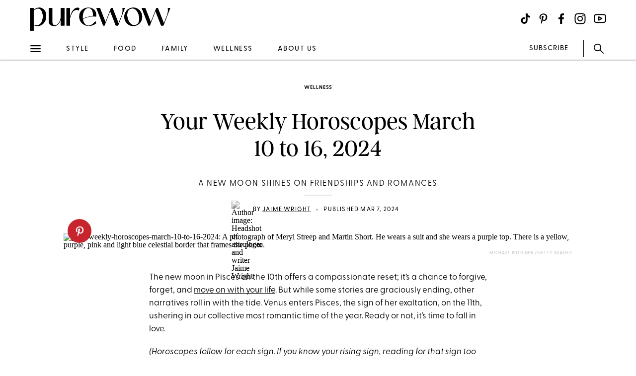

--- FILE ---
content_type: text/html; charset=utf-8
request_url: https://www.purewow.com/wellness/weekly-horoscopes-march-10-to-march-16-2024
body_size: 17006
content:
<!doctype html>
      <html lang="en">
        <head>

          <!-- Hashtag Labs (HTL) -->
          <script async src="https://htlbid.com/v3/purewow.com/htlbid.js" ></script>

          <!-- OneTrust Cookies Consent Notice start for purewow.com -->
          <script async src="https://cdn.cookielaw.org/scripttemplates/otSDKStub.js"  type="text/javascript" charset="UTF-8" data-domain-script="c750a38d-7fd2-40ef-a577-5adc247540e0" ></script>
          <script type="text/javascript">
          function OptanonWrapper() { }
          </script>
          <!-- OneTrust Cookies Consent Notice end for purewow.com -->

          <meta charset="utf-8">
          <meta http-equiv="Content-Type" content="text/html; charset=utf-8" />
          <meta http-equiv="Accept-CH" content="DPR, Width, Viewport-Width">
          <meta name="viewport" content="width=device-width,initial-scale=1">
          <meta name="referrer" content="no-referrer-when-downgrade" />
          <meta name="google-site-verification" content="Pu6hzorQtArtV6uOLn8QujZHHLSfHH5ry-oVWoRl8pY" />
          <title data-react-helmet="true">Your Weekly Horoscopes: March 10 to March 16, 2024 - PureWow</title>
          <meta data-react-helmet="true" name="description" content="Astrologer Jaime Wright shares this week’s horoscopes for March 10 to March 16, 2024. Here’s how it will affect your personal and social vibes."/><meta data-react-helmet="true" property="og:url" content="https://www.purewow.com/wellness/weekly-horoscopes-march-10-to-march-16-2024"/><meta data-react-helmet="true" property="og:type" content="article"/><meta data-react-helmet="true" property="og:title" content="Your Weekly Horoscopes March 10 to 16, 2024"/><meta data-react-helmet="true" property="og:image" content="https://publish.purewow.net/wp-content/uploads/sites/2/2024/02/Your-Weekly-Horoscopes-March-10-to-16-2024-FB.jpg"/><meta data-react-helmet="true" property="og:image:width" content="600px"/><meta data-react-helmet="true" property="og:image:height" content="300px"/><meta data-react-helmet="true" property="og:description" content="Astrologer Jaime Wright shares this week’s horoscopes for March 10 to March 16, 2024. Here’s how it will affect your personal and social vibes."/><meta data-react-helmet="true" property="og:updated_time" content="2024-03-07T06:00:00-05:00"/><meta data-react-helmet="true" name="FacebookShareMessage" content="Venus + Pisces = Your love connection."/><meta data-react-helmet="true" name="twitter:card" content="summary_large_image"/><meta data-react-helmet="true" name="twitter:title" content="Your Weekly Horoscopes March 10 to 16, 2024"/><meta data-react-helmet="true" name="twitter:image:src" content="https://publish.purewow.net/wp-content/uploads/sites/2/2024/02/Your-Weekly-Horoscopes-March-10-to-16-2024-UNI.jpg?fit=1174%2C630"/><meta data-react-helmet="true" name="twitter:site" content="@PureWow"/><meta data-react-helmet="true" name="twitter:url" content="https://www.purewow.com/wellness/weekly-horoscopes-march-10-to-march-16-2024"/><meta data-react-helmet="true" name="twitter:description" content="Astrologer Jaime Wright shares this week’s horoscopes for March 10 to March 16, 2024. Here’s how it will affect your personal and social vibes."/><meta data-react-helmet="true" name="article:published_time" content="2024-03-07T06:00:00-05:00"/><meta data-react-helmet="true" name="article:modified_time" content="2024-03-07T06:00:00-05:00"/><meta data-react-helmet="true" name="robots" content="max-image-preview:large"/><meta data-react-helmet="true" name="am-api-token" content="XXOcb2hmBumn"/><meta data-react-helmet="true" property="pw:article_type" content="normal"/>
          <link data-react-helmet="true" rel="canonical" href="https://www.purewow.com/wellness/weekly-horoscopes-march-10-to-march-16-2024"/><link data-react-helmet="true" rel="alternate" type="application/rss+xml" href="https://www.purewow.com/rss/feed_national_wellness.xml"/>
          <script data-react-helmet="true" async="true" src="https://launcher.spot.im/spot/undefined" data-post-id="weekly-horoscopes-march-10-to-march-16-2024"></script><script data-react-helmet="true" async="true" src="https://launcher-sa.spot.im/spot/undefined" data-spotim-module="spotim-launcher" data-spotim-autorun="false"></script>
          <link rel="stylesheet" type="text/css" href="https://www.purewow.com/static-gmg/purewow/css/icomoon.css" media="all" /> 
          <link rel="preload" href="https://use.typekit.net/cil4yvb.css" as="style" />
          <link rel="stylesheet" href="https://use.typekit.net/cil4yvb.css">
          <noscript><link rel="stylesheet" href="https://use.typekit.net/cil4yvb.css"></noscript>
          <link rel="shortcut icon" sizes="16x16" type="image/png" href="https://www.purewow.com/static-gmg/purewow/logos/favicons/favicon-sand-16x16.png">
          <link rel="shirtcut icon" sizes="32x32" type="image/png" href="https://www.purewow.com/static-gmg/purewow/logos/favicons/favicon-sand-32x32.png">
          <link rel="shortcut icon" sizes="48x48" type="image/png" href="https://www.purewow.com/static-gmg/purewow/logos/favicons/favicon-sand-48x48.png">
          <link rel="manifest" href="https://www.purewow.com/static-gmg/purewow/logos/favicons/site.webmanifest">
          <meta name="msapplication-TileColor" content="#da532c">
          <meta name="msapplication-config" content="https://www.purewow.com/static-gmg/purewow/logos/favicons/browserconfig.xml">
          <meta name="theme-color" content="#ffffff">
          <link rel='stylesheet' href='/static/main.css' />
<link rel='stylesheet' href='/static/Page-AboutUs-AudienceHighlightsAndSocial.css' />
<link rel='stylesheet' href='/static/Article-ArticleModules-BodyText-BodyText.css' />
<link rel='stylesheet' href='/static/Article-Article.css' />
          <link rel="stylesheet" type="text/css" href="https://www.purewow.com/static-gmg/purewow/css/bug-fix.css">
          <link rel="stylesheet" type="text/css" href="https://www.purewow.com/static-gmg/purewow/css/client-styles.css">
          <link rel="stylesheet" type="text/css" href="https://www.purewow.com/static-gmg/purewow/css/custom-classes.css">
          
          <meta property="fb:app_id" content="410092635715198"/>
          <meta property="og:site_name" content="PureWow"/>
          <meta property="og:locale" content="en_US"/>
          <meta property="fb:admins" content="100003005901474"/>
          <meta property="fb:admins" content="608171583"/>
          <meta property="fb:admins" content="533075874"/>
          <meta property="fb:admins" content="633504840"/>
          <meta property="fb:admins" content="26005499"/>
          <meta property="fb:admins" content="1050480967"/>
          <meta property="fb:admins" content="6908585"/>
          <meta property="fb:admins" content="539222268"/>
          <meta property="og:type" content="article"/>
          <meta property="article:publisher" content="https://www.facebook.com/PureWow"/>
          <meta property="fb:pages" content="134570403224681"/>

          <!-- preconnect -->
          <link rel="preconnect" href="https://tru.am">
          <link rel="preconnect" href="https://cdn.segment.com">
          <link rel="preconnect" href="https://publish.purewow.net/">
          <link rel="dns-prefetch" href="https://publish.purewow.net/">

          <!-- Segment -->
          <script>
            !function(){var analytics=window.analytics=window.analytics||[];if(!analytics.initialize)if(analytics.invoked)window.console&&console.error&&console.error("Segment snippet included twice.");else{analytics.invoked=!0;analytics.methods=["trackSubmit","trackClick","trackLink","trackForm","pageview","identify","reset","group","track","ready","alias","debug","page","once","off","on","addSourceMiddleware","addIntegrationMiddleware","setAnonymousId","addDestinationMiddleware"];analytics.factory=function(e){return function(){var t=Array.prototype.slice.call(arguments);t.unshift(e);analytics.push(t);return analytics}};for(var e=0;e<analytics.methods.length;e++){var key=analytics.methods[e];analytics[key]=analytics.factory(key)}analytics.load=function(key,e){var t=document.createElement("script");t.type="text/javascript";t.async=!0;t.src="https://cdn.segment.com/analytics.js/v1/" + key + "/analytics.min.js";var n=document.getElementsByTagName("script")[0];n.parentNode.insertBefore(t,n);analytics._loadOptions=e};analytics._writeKey="QtMSo7RUMqQZjDrZVT2xrBD2C03mfGXk";analytics.SNIPPET_VERSION="4.15.2";
            analytics.load(
            "QtMSo7RUMqQZjDrZVT2xrBD2C03mfGXk",
            {
              integrations: {
                'Segment.io': {
                  deliveryStrategy: {
                    config: {
                      keepalive: true,
                    },
                  },
                },
              },
            });
            }}();
          </script>
          <!-- Comscore -->
          <script>
             var _comscore = _comscore || [];
              _comscore.push({ c1: "2", c2: "39712200" ,  options: { enableFirstPartyCookie: "true" } });
              (function() {
                var s = document.createElement("script"), el = document.getElementsByTagName("script")[0]; s.async = true;
                s.src = "https://sb.scorecardresearch.com/cs/39712200/beacon.js";
                el.parentNode.insertBefore(s, el);
              })();
          </script>
          <noscript>
            <img src="https://sb.scorecardresearch.com/p?c1=2&amp;c2=39712200&amp;cv=3.9.1&amp;cj=1">
          </noscript>
          <!-- Commission Junction Affiliate -->
          <script>
            if (false) {
              document.write('<script type="text/javascript" async src="https://www.p.zjptg.com/tag/5077487/100001"></' + 'script>');
            } 
          </script>
          <script async src="https://securepubads.g.doubleclick.net/tag/js/gpt.js"></script>
          <script>
            if (null) {
              (function(w, d, s, n, i, u, a, m) {
                          w['ChicoryObject'] = n;
                          w[n] = w[n] || function() {(w[n].q = w[n].q || []).push(arguments)},
                          w[n].l = 1 * new Date();
                          a = d.createElement(s),
                          m = d.getElementsByTagName(s)[0];
                          a.id = i;
                          a.async = 1;
                          a.src = u;
                          m.parentNode.insertBefore(a, m)
                       }(window, document, 'script', 'chicory', 'chicoryScript', 'https://chicoryapp.com/widget_v2'));
              const s = window.document.createElement("script");
              const m = document.getElementsByTagName("script")[0];
              s.id = "recipeSchema";
              s.type = "application/ld+json";
              s.innerHTML = JSON.stringify(null);
              m.parentNode.insertBefore(s, m);
            }
          </script>
        </head>
        <body>
          <script>
            window.REDUX_STATE = {"isMobile":true,"page":"Article/Article","pageData":{"isLoading":false,"pageType":"article","brand":"purewow","article":[{"id":1071200,"type":"Normal","isPublished":true,"headline":"Your Weekly Horoscopes March 10 to 16, 2024","publishData":{"date":"2024-03-07T06:00:00-05:00","updated":"2024-03-06T17:34:19-05:00","first":null},"dek":"A new moon shines on friendships and romances","category":"wellness","hedUrl":"weekly-horoscopes-march-10-to-march-16-2024","heroImage":{"imageId":1071415,"imageSrcDesktop":"https://publish.purewow.net/wp-content/uploads/sites/2/2024/02/Your-Weekly-Horoscopes-March-10-to-16-2024-UNI.jpg?fit=2050%2C1100","imageSrcMobile":"https://publish.purewow.net/wp-content/uploads/sites/2/2024/02/Your-Weekly-Horoscopes-March-10-to-16-2024-UNI.jpg?resize=720%2C780","mobileHeight":780,"mobileWidth":720,"imageAlt":"your-weekly-horoscopes-march-10-to-16-2024: A photograph of Meryl Streep and Martin Short. He wears a suit and she wears a purple top. There is a yellow, purple, pink and light blue celestial border that frames the photo.","pinterestHide":null,"credit":"Michael Buckner /Getty Images","creditUrl":null,"heroImageUrl":null,"caption":null,"captionUrl":null,"imageMobileCaption":null,"imageMobileCaptionURL":null,"imageMobileCredit":null,"imageMobileCreditURL":null,"imageSrcOpacity":"0%","imageSrcMobileOpacity":"0%","imageSrcTextColor":"black","imageSrcMobileTextColor":"black","imageH1Text":null,"imageH2Text":null},"author":{"name":"Jaime Wright","title":"Astrologer","email":"info@purewow.com","link":"jaime-wright","description":"&lt;ul&gt;&lt;li&gt;Astrologer and writer of PureWow's weekly and monthly horoscopes&lt;/li&gt;&lt;li&gt;Consulting astrologer based in Brooklyn&lt;/li&gt;&lt;li&gt;Host of the &lt;a href=\"https://podcasts.apple.com/us/podcast/good-fortune/id1689116988\" target=\"_blank\" rel=\"noopener nofollow\"&gt;\"Good Fortunes\" podcast&lt;/a&gt;&lt;/li&gt;&lt;/ul&gt;","image":"https://publish.purewow.net/wp-content/uploads/sites/2/2019/06/Jaime-Wright-Astrologer-PureWow-e1723737740541.jpg?resize=70%2C70","imageAlt":"Headshot of astrologer and writer Jaime Wright","twitter":null,"insta":"https://www.instagram.com/jaimeallycewright/","tikTok":null,"personalSite":"https://jaimewright.net/about","linkedin":null},"additionalAuthors":null,"seo":{"titleTag":"Your Weekly Horoscopes: March 10 to March 16, 2024 - PureWow","metaDescription":"Astrologer Jaime Wright shares this week’s horoscopes for March 10 to March 16, 2024. Here’s how it will affect your personal and social vibes.","webUrl":"weekly-horoscopes-march-10-to-march-16-2024","canonicalUrl":null,"redirectUrl":null},"byline_display":{"date":"1","hideBottomBio":0,"author":"1","time":0,"taggedSlugs":"1","hideHeadline":"1","heroImage":"1"},"settings":{"taggedShoppableGridPlacement":0,"articleLayout":"Standard","disableAllAds":0,"disableLeaderboardStickyBehavior":0,"showLeaderboard":0,"hideProgrammaticAds":0,"hideMoreStoriesYoullLove":0,"featuredArticle":0,"featuredArticleTitleOverride":null,"featuredArticleTeaserOverride":null,"featuredArticleImageOverride":null,"featuredArticleImageAlt":null,"featuredArticleImageCreditOverride":null,"thirdPartyTrackerCode":null,"thirdPartyTrackerHead":null,"advertiserCode":null,"disclaimer":null,"RSSPublishDate":"2024-03-07T06:00:00+00:00","RSSOverrideImage":"https://publish.purewow.net/wp-content/uploads/sites/2/2024/02/Your-Weekly-Horoscopes-March-10-to-16-2024-CAT.jpg","RSSOverrideImageAlt":"your-weekly-horoscopes-march-10-to-16-2024: A photograph of Meryl Streep and Martin Short. He wears a suit and she wears a purple top. There is a yellow, purple, pink and light blue celestial border that frames the photo.","RSSFeedsBlock":0,"blockComments":0,"maxImageTag":true},"social":{"socialShareHeadline":null,"facebookImage":"https://publish.purewow.net/wp-content/uploads/sites/2/2024/02/Your-Weekly-Horoscopes-March-10-to-16-2024-FB.jpg","facebookImageAlt":"your-weekly-horoscopes-march-10-to-16-2024: A photograph of Meryl Streep and Martin Short. He wears a suit and she wears a purple top. There is a yellow, purple, pink and light blue celestial border that frames the photo.","facebookShareCopy":null,"facebookTout":"Venus + Pisces = Your love connection.","pinterestImage":"https://publish.purewow.net/wp-content/uploads/sites/2/2024/02/Your-Weekly-Horoscopes-March-10-to-16-2024-UNI.jpg?fit=1174%2C630","pinterestImageAlt":"your-weekly-horoscopes-march-10-to-16-2024: A photograph of Meryl Streep and Martin Short. He wears a suit and she wears a purple top. There is a yellow, purple, pink and light blue celestial border that frames the photo.","pinterestShareCopy":null,"twitterImage":"https://publish.purewow.net/wp-content/uploads/sites/2/2024/02/Your-Weekly-Horoscopes-March-10-to-16-2024-UNI.jpg?fit=1174%2C630","twitterImageAlt":"your-weekly-horoscopes-march-10-to-16-2024: A photograph of Meryl Streep and Martin Short. He wears a suit and she wears a purple top. There is a yellow, purple, pink and light blue celestial border that frames the photo.","twitterShareCopy":null},"tags":["astrology","horoscopes","relationships","wellness","zodiac"],"shoppable":[],"sponsorship":{"articleType":"Normal","sponsorshipImage":0,"sponsorshipImageAlt":0,"sponsorshipUrl":0,"sponsorshipBannerOverride":null},"modules":[{"type":"body-text","data":{"subHeader":"","dropCase":false,"bodyText":"&lt;p&gt;The new moon in Pisces on the 10th offers a compassionate reset; it’s a chance to forgive, forget, and &lt;a href=\"https://www.purewow.com/wellness/how-to-let-go-of-someone\" target=\"_blank\"&gt;move on with your life&lt;/a&gt;. But while some stories are graciously ending, other narratives roll in with the tide. Venus enters Pisces, the sign of her exaltation, on the 11th, ushering in our collective most romantic time of the year. Ready or not, it’s time to fall in love.&lt;/p&gt;&lt;p&gt;&lt;em&gt;(Horoscopes follow for each sign. If you know your rising sign, reading for that sign too will provide further insight.)&lt;/em&gt;&lt;/p&gt;&lt;div class=\"related-story-link-container\"&gt;\n                &lt;div class=\"related-header\"&gt;\n                  &lt;strong&gt;RELATED&lt;/strong&gt;\n                  &lt;hr&gt;&lt;/hr&gt;\n                &lt;/div&gt;\n                &lt;p class=\"related-story-link\"&gt;&lt;a href=\"https://www.purewow.com/wellness/sex-toys-by-zodiac\" target=\"_blank\"&gt;Which Sex Toy to Try Based on your Zodiac, According to a Sex Toy Maestro&lt;/a&gt;&lt;/p&gt;\n                &lt;hr&gt;&lt;/hr&gt;\n              &lt;/div&gt;","wordCount":115}},{"type":"large-image","header":null,"blurb":null,"pickerType":null,"data":{"hed":"&lt;a href=\"http://www.purewow.com/wellness/aries-personality\" target=\"_blank\"&gt;Aries (March 21 - April 19)&lt;/a&gt;","subhed":"","credit":null,"creditUrl":null,"sponsored":false,"pinterestHide":false,"imageUrl":"https://www.purewow.com/wellness/aries-personality","imageSrcPrefix":"large","imageSrcDesktop":"https://publish.purewow.net/wp-content/uploads/sites/2/2022/08/680x400_Aries@2x.jpg?fit=1360%2C778","imageSrcMobile":"https://publish.purewow.net/wp-content/uploads/sites/2/2022/08/680x400_Aries@2x.jpg?fit=680%2C389","mobileHeight":389,"mobileWidth":680,"imageAlt":"Cheeky illustrations of a girl of color in a purple shirt and overalls with a baby ram over her shoulders. She is smiling and so is the ram. The overall color is purple—purple background, pink ram with purple horns and the girls is wearing a purple shirt. Her hair is in a messy bun.","mobileOverrideImageAlt":"Cheeky illustrations of a girl of color in a purple shirt and overalls with a baby ram over her shoulders. She is smiling and so is the ram. The overall color is purple—purple background, pink ram with purple horns and the girls is wearing a purple shirt. Her hair is in a messy bun.","mobileOverrideImageCredit":null,"mobileOverrideImageCreditUrl":null,"hedBody":null,"bodyText":"&lt;p&gt;The new moon in Pisces on the 10th is your opportunity to sign off and check out. If you’re not using your PTO for a little &lt;a href=\"https://www.purewow.com/travel/best-family-getaways-near-nyc\" target=\"_blank\"&gt;getaway&lt;/a&gt; already, make sure to take it slow this week and avoid piling anything extra on your plate. Joy is found through rest and relaxation over the next few weeks. There’s no need to push yourself so hard.&lt;/p&gt;&lt;p&gt;&lt;strong&gt;This week’s mantra: &lt;/strong&gt;“Rest.”&lt;/p&gt;","textPlacement":"below"}},{"type":"large-image","header":null,"blurb":null,"pickerType":null,"data":{"hed":"&lt;a href=\"http://www.purewow.com/wellness/taurus-personality\" target=\"_blank\"&gt;Taurus (April 20 - May 20)&lt;/a&gt;","subhed":null,"credit":null,"creditUrl":null,"sponsored":false,"pinterestHide":false,"imageUrl":"https://www.purewow.com/wellness/taurus-personality","imageSrcPrefix":"large","imageSrcDesktop":"https://publish.purewow.net/wp-content/uploads/sites/2/2022/08/680x400_Taurus@2x.jpg?fit=1360%2C778","imageSrcMobile":"https://publish.purewow.net/wp-content/uploads/sites/2/2022/08/680x400_Taurus@2x.jpg?fit=680%2C389","mobileHeight":389,"mobileWidth":680,"imageAlt":"Cheeky illustration of a young non-binary person petting a bull.","mobileOverrideImageAlt":"Cheeky illustration of a young non-binary person petting a bull.","mobileOverrideImageCredit":null,"mobileOverrideImageCreditUrl":null,"hedBody":null,"bodyText":"&lt;p&gt;The new moon in Pisces on the 10th opens an exciting new chapter for your social life. Whether things are picking up at work, in your &lt;a href=\"https://www.purewow.com/wellness/how-to-make-friends-in-nyc\" target=\"_blank\"&gt;friend group&lt;/a&gt; or with a community organization, you’re ready to take on a leadership role. With your ruling planet Venus moving into Pisces on the 11th, joy comes through connection over the next few weeks.&lt;/p&gt;&lt;p&gt;&lt;strong&gt;This week’s mantra: &lt;/strong&gt;“Lead.”&lt;/p&gt;","textPlacement":"below"}},{"type":"large-image","header":null,"blurb":null,"pickerType":null,"data":{"hed":"&lt;a href=\"http://www.purewow.com/wellness/gemini-personality\" target=\"_blank\"&gt;Gemini (May 21 - June 20)&lt;/a&gt;","subhed":null,"credit":null,"creditUrl":null,"sponsored":false,"pinterestHide":false,"imageUrl":"https://www.purewow.com/wellness/gemini-personality","imageSrcPrefix":"large","imageSrcDesktop":"https://publish.purewow.net/wp-content/uploads/sites/2/2022/08/680x400_Gemini@2x.jpg?fit=1360%2C778","imageSrcMobile":"https://publish.purewow.net/wp-content/uploads/sites/2/2022/08/680x400_Gemini@2x.jpg?fit=680%2C389","mobileHeight":389,"mobileWidth":680,"imageAlt":"Cheeky illustration of identical twins with long dark hair and a statement earrings back-to-back, smirking at each other.","mobileOverrideImageAlt":"Cheeky illustration of identical twins with long dark hair and a statement earrings back-to-back, smirking at each other.","mobileOverrideImageCredit":null,"mobileOverrideImageCreditUrl":null,"hedBody":null,"bodyText":"&lt;p&gt;The new moon in Pisces on the 10th offers a fresh start for your career and public image. Whether you’re interviewing for a dream position, starting a new job or &lt;a href=\"https://www.purewow.com/money/indeed-actually-promote-women-campaign\" target=\"_blank\"&gt;accepting a promotion&lt;/a&gt;, you’re learning to find more compassion through leadership. With Venus moving into Pisces on the 11th, you’re also winning favor from higher ups and winning the “Favorite Boss” award.&lt;/p&gt;&lt;p&gt;&lt;strong&gt;This week’s mantra: &lt;/strong&gt;“Level up.”&lt;/p&gt;","textPlacement":"below"}},{"type":"large-image","header":null,"blurb":null,"pickerType":null,"data":{"hed":"&lt;a href=\"https://www.purewow.com/wellness/cancer-personality\" target=\"_blank\"&gt;Cancer (June 21 - July 22)&lt;/a&gt;","subhed":null,"credit":null,"creditUrl":null,"sponsored":false,"pinterestHide":false,"imageUrl":"https://www.purewow.com/wellness/cancer-personality","imageSrcPrefix":"large","imageSrcDesktop":"https://publish.purewow.net/wp-content/uploads/sites/2/2022/08/680x400_Cancer@2x.jpg?fit=1360%2C778","imageSrcMobile":"https://publish.purewow.net/wp-content/uploads/sites/2/2022/08/680x400_Cancer@2x.jpg?fit=680%2C389","mobileHeight":389,"mobileWidth":680,"imageAlt":"","mobileOverrideImageAlt":"","mobileOverrideImageCredit":null,"mobileOverrideImageCreditUrl":null,"hedBody":null,"bodyText":"&lt;p&gt;The new moon in Pisces on the 10th opens a whole new world of exploration for you, Cancer. &lt;a href=\"https://www.purewow.com/travel/charleston-travel-guide\" target=\"_blank\"&gt;Travel&lt;/a&gt; and education plans are percolating and you’re feeling like you’re finally out of the constant balancing act, ready to expand your mind. With Venus moving into Pisces on the 11th, you find joy through these classes and trips, and might even meet a lover through one of them.&lt;/p&gt;&lt;p&gt;&lt;strong&gt;This week’s mantra: &lt;/strong&gt;“Explore.”&lt;/p&gt;","textPlacement":"below"}},{"type":"large-image","header":null,"blurb":null,"pickerType":null,"data":{"hed":"&lt;a href=\"https://www.purewow.com/wellness/leo-personality\" target=\"_blank\"&gt;Leo (July 23 - August 22)&lt;/a&gt;","subhed":null,"credit":null,"creditUrl":null,"sponsored":false,"pinterestHide":false,"imageUrl":"https://www.purewow.com/wellness/leo-personality","imageSrcPrefix":"large","imageSrcDesktop":"https://publish.purewow.net/wp-content/uploads/sites/2/2022/08/680x400_Leo@2x.jpg?fit=1360%2C778","imageSrcMobile":"https://publish.purewow.net/wp-content/uploads/sites/2/2022/08/680x400_Leo@2x.jpg?fit=680%2C389","mobileHeight":389,"mobileWidth":680,"imageAlt":"Cheeky illustration of a woman of Asian-descent wearing a sheer coral top with her hair half-up in pigtail puns, the rest down. She is hugging a lion, who is smirking.","mobileOverrideImageAlt":"Cheeky illustration of a woman of Asian-descent wearing a sheer coral top with her hair half-up in pigtail puns, the rest down. She is hugging a lion, who is smirking.","mobileOverrideImageCredit":null,"mobileOverrideImageCreditUrl":null,"hedBody":null,"bodyText":"&lt;p&gt;The new moon in Pisces on the 10th is an opportunity to pause your spending, and &lt;a href=\"https://www.purewow.com/money/loud-budgeting\" target=\"_blank\"&gt;balance your books&lt;/a&gt;. Over the last year you’ve had to learn some hard lessons around debt, taxes and sharing resources. Now you get to start over with clearer terms. Venus moves into Pisces on the 11th making the next few weeks a favorable time to call in some favors. Ask and you shall receive.&lt;/p&gt;&lt;p&gt;&lt;strong&gt;This week’s mantra: &lt;/strong&gt;“Generous.”&lt;/p&gt;","textPlacement":"below"}},{"type":"large-image","header":null,"blurb":null,"pickerType":null,"data":{"hed":"&lt;a href=\"https://www.purewow.com/wellness/virgo-personality\" target=\"_blank\"&gt;Virgo (August 23 - September 23)&lt;/a&gt;","subhed":null,"credit":null,"creditUrl":null,"sponsored":false,"pinterestHide":false,"imageUrl":"https://www.purewow.com/wellness/virgo-personality","imageSrcPrefix":"large","imageSrcDesktop":"https://publish.purewow.net/wp-content/uploads/sites/2/2022/08/680x400_Virgo@2x.jpg?fit=1360%2C778","imageSrcMobile":"https://publish.purewow.net/wp-content/uploads/sites/2/2022/08/680x400_Virgo@2x.jpg?fit=680%2C389","mobileHeight":389,"mobileWidth":680,"imageAlt":"Cheeky illustration with a light blue background of a woman wearing a coral shirt coyly poking out from behind her hands.","mobileOverrideImageAlt":"Cheeky illustration with a light blue background of a woman wearing a coral shirt coyly poking out from behind her hands.","mobileOverrideImageCredit":null,"mobileOverrideImageCreditUrl":null,"hedBody":null,"bodyText":"&lt;p&gt;The new moon in Pisces on the 10th offers a fresh start for your closest relationships. Over the last year you’ve had to learn some tough lessons around &lt;a href=\"https://www.purewow.com/wellness/love-mapping\" target=\"_blank\"&gt;intimacy&lt;/a&gt; and collaboration, and now you’re finally getting to reap some of the rewards. Venus enters Pisces on the 11th, and for the next few weeks, you find joy in all of your connections. If something doesn’t feel good, it’s time to let it go.&lt;/p&gt;&lt;p&gt;&lt;strong&gt;This week’s mantra: &lt;/strong&gt;“Mirror.”&lt;/p&gt;","textPlacement":"below"}},{"type":"large-image","header":null,"blurb":null,"pickerType":null,"data":{"hed":"&lt;a href=\"https://www.purewow.com/wellness/libra-personality\" target=\"_blank\"&gt;Libra (September 23 - October 21)&lt;/a&gt;","subhed":null,"credit":null,"creditUrl":null,"sponsored":false,"pinterestHide":false,"imageUrl":"https://www.purewow.com/wellness/libra-personality","imageSrcPrefix":"large","imageSrcDesktop":"https://publish.purewow.net/wp-content/uploads/sites/2/2022/08/680x400_Libra@2x.jpg?fit=1360%2C778","imageSrcMobile":"https://publish.purewow.net/wp-content/uploads/sites/2/2022/08/680x400_Libra@2x.jpg?fit=680%2C389","mobileHeight":389,"mobileWidth":680,"imageAlt":"","mobileOverrideImageAlt":"","mobileOverrideImageCredit":null,"mobileOverrideImageCreditUrl":null,"hedBody":null,"bodyText":"&lt;p&gt;The new moon in Pisces on the 10th is your chance to renew your daily habits and routines. This is the week to get back to the gym, commit to &lt;a href=\"https://www.purewow.com/food/clean-eating-january-dinner-recipes\" target=\"_blank\"&gt;healthy eating&lt;/a&gt;, &lt;a href=\"https://www.purewow.com/wellness/sober-dating-tips\" target=\"_blank\"&gt;take a break from booze&lt;/a&gt; or rearrange your home office. With your ruling planet Venus moving into Pisces on the 11th, joy comes with discipline over the next few weeks.&lt;/p&gt;&lt;p&gt;&lt;strong&gt;This week’s mantra: &lt;/strong&gt;“Order.”&lt;/p&gt;","textPlacement":"below"}},{"type":"large-image","header":null,"blurb":null,"pickerType":null,"data":{"hed":"&lt;a href=\"https://www.purewow.com/wellness/scorpio-personality\" target=\"_blank\"&gt;Scorpio (October 22 - November 21)&lt;/a&gt;","subhed":null,"credit":null,"creditUrl":null,"sponsored":false,"pinterestHide":false,"imageUrl":"https://www.purewow.com/wellness/scorpio-personality","imageSrcPrefix":"large","imageSrcDesktop":"https://publish.purewow.net/wp-content/uploads/sites/2/2022/08/680x400_Scorpio@2x.jpg?fit=1360%2C778","imageSrcMobile":"https://publish.purewow.net/wp-content/uploads/sites/2/2022/08/680x400_Scorpio@2x.jpg?fit=680%2C389","mobileHeight":389,"mobileWidth":680,"imageAlt":"","mobileOverrideImageAlt":"","mobileOverrideImageCredit":null,"mobileOverrideImageCreditUrl":null,"hedBody":null,"bodyText":"&lt;p&gt;The new moon in Pisces on the 10th brings a fresh start for both your love life and your creativity. With Venus also moving into Pisces on the 11th, this is your &lt;a href=\"https://www.purewow.com/wellness/how-to-spring-clean-relationship\" target=\"_blank\"&gt;most romantic time of year&lt;/a&gt;. If you’re ready to fall in love, start a new creative project, or join a band, this is a very auspicious time to make that happen! Time to open your heart and see what comes.&lt;/p&gt;&lt;p&gt;&lt;strong&gt;This week’s mantra: &lt;/strong&gt;“Love.”&lt;/p&gt;","textPlacement":"below"}},{"type":"large-image","header":null,"blurb":null,"pickerType":null,"data":{"hed":"&lt;a href=\"https://www.purewow.com/wellness/sagittarius-personality\" target=\"_blank\"&gt;Sagittarius (November 22 - December 21)&lt;/a&gt;","subhed":null,"credit":null,"creditUrl":null,"sponsored":false,"pinterestHide":false,"imageUrl":"https://www.purewow.com/wellness/sagittarius-personality","imageSrcPrefix":"large","imageSrcDesktop":"https://publish.purewow.net/wp-content/uploads/sites/2/2022/08/680x400_Sagittarius@2x.jpg?fit=1360%2C778","imageSrcMobile":"https://publish.purewow.net/wp-content/uploads/sites/2/2022/08/680x400_Sagittarius@2x.jpg?fit=680%2C389","mobileHeight":389,"mobileWidth":680,"imageAlt":"Cheeky illustration of a Black woman with purple hair on an orange background. She's in a wearing jean jacket, with a quiver strapped across her back and arrows sticking out.","mobileOverrideImageAlt":"Cheeky illustration of a Black woman with purple hair on an orange background. She's in a wearing jean jacket, with a quiver strapped across her back and arrows sticking out.","mobileOverrideImageCredit":null,"mobileOverrideImageCreditUrl":null,"hedBody":null,"bodyText":"&lt;p&gt;The new moon in Pisces on the 10th falls in your home sector and is your annual cue to start spring cleaning. How can you &lt;a href=\"https://www.purewow.com/home/feng-shui-basic-guide\" target=\"_blank\"&gt;make your space more functional&lt;/a&gt; but also &lt;em&gt;softer&lt;/em&gt;? With Venus moving into Pisces on the 11th, for the next few weeks, joy comes through spending more time at home, with family, or tapped into your own internal rhythms.&lt;/p&gt;&lt;p&gt;&lt;strong&gt;This week’s mantra: &lt;/strong&gt;“Inward.”&lt;/p&gt;","textPlacement":"below"}},{"type":"large-image","header":null,"blurb":null,"pickerType":null,"data":{"hed":"&lt;a href=\"https://www.purewow.com/wellness/capricorn-personality\" target=\"_blank\"&gt;Capricorn (December 22 - January 19)&lt;/a&gt;","subhed":null,"credit":null,"creditUrl":null,"sponsored":false,"pinterestHide":false,"imageUrl":"https://www.purewow.com/wellness/capricorn-personality","imageSrcPrefix":"large","imageSrcDesktop":"https://publish.purewow.net/wp-content/uploads/sites/2/2022/08/680x400_Capricorn@2x.jpg?fit=1360%2C778","imageSrcMobile":"https://publish.purewow.net/wp-content/uploads/sites/2/2022/08/680x400_Capricorn@2x.jpg?fit=680%2C389","mobileHeight":389,"mobileWidth":680,"imageAlt":"A cheeky image of a woman of color with dark hair holding a pink goat by the horns. The background is pink and her shirt is darker pink.","mobileOverrideImageAlt":"A cheeky image of a woman of color with dark hair holding a pink goat by the horns. The background is pink and her shirt is darker pink.","mobileOverrideImageCredit":null,"mobileOverrideImageCreditUrl":null,"hedBody":null,"bodyText":"&lt;p&gt;The new moon in Pisces on the 10th offers a fresh start for your daily schedule and communications. Have you been desperate to put that one group chat on mute? Do you need to get the oil changed in your car? This is the week to &lt;a href=\"https://www.purewow.com/wellness/setting-boundaries-with-an-ex\" target=\"_blank\"&gt;set boundaries&lt;/a&gt; and handle little details so they don’t come back to haunt you later. With Venus moving into Pisces on the 11th, for the next few weeks joy comes through the little things.&lt;/p&gt;&lt;p&gt;&lt;strong&gt;This week’s mantra: &lt;/strong&gt;“Details.”&lt;/p&gt;","textPlacement":"below"}},{"type":"large-image","header":null,"blurb":null,"pickerType":null,"data":{"hed":"&lt;a href=\"https://www.purewow.com/wellness/aquarius-personality\" target=\"_blank\"&gt;Aquarius (January 20 - February 18)&lt;/a&gt;","subhed":null,"credit":null,"creditUrl":null,"sponsored":false,"pinterestHide":false,"imageUrl":"https://www.purewow.com/wellness/aquarius-personality","imageSrcPrefix":"large","imageSrcDesktop":"https://publish.purewow.net/wp-content/uploads/sites/2/2022/08/680x400_Aquarius@2x.jpg?fit=1360%2C778","imageSrcMobile":"https://publish.purewow.net/wp-content/uploads/sites/2/2022/08/680x400_Aquarius@2x.jpg?fit=680%2C389","mobileHeight":389,"mobileWidth":680,"imageAlt":"Cheeky image of a Black woman with blue hair on a light blue background. She's holding blue water in her palms, which is bubbling up and taking shape as her hair.","mobileOverrideImageAlt":"Cheeky image of a Black woman with blue hair on a light blue background. She's holding blue water in her palms, which is bubbling up and taking shape as her hair.","mobileOverrideImageCredit":null,"mobileOverrideImageCreditUrl":null,"hedBody":null,"bodyText":"&lt;p&gt;The new moon in Pisces on the 10th is a chance to reset the limiting beliefs you have around money and resources. Now’s the time to &lt;a href=\"https://www.purewow.com/money/money-mindset-your-rich-bff\" target=\"_blank\"&gt;clear up budgeting issues&lt;/a&gt;, gather clothes to donate or sell, and take stock of everything you already have. Venus moves into Pisces on the 11th bringing great news for your bank account over the next few weeks. Enjoy the abundance!&lt;/p&gt;&lt;p&gt;&lt;strong&gt;This week’s mantra: &lt;/strong&gt;“Bounty.”&lt;/p&gt;","textPlacement":"below"}},{"type":"large-image","header":null,"blurb":null,"pickerType":null,"data":{"hed":"&lt;a href=\"https://www.purewow.com/wellness/pisces-personality\" target=\"_blank\"&gt;Pisces (February 19 - March 20)&lt;/a&gt;","subhed":null,"credit":null,"creditUrl":null,"sponsored":false,"pinterestHide":false,"imageUrl":"https://www.purewow.com/wellness/pisces-personality","imageSrcPrefix":"large","imageSrcDesktop":"https://publish.purewow.net/wp-content/uploads/sites/2/2022/08/680x400_Pisces@2x.jpg?fit=1360%2C778","imageSrcMobile":"https://publish.purewow.net/wp-content/uploads/sites/2/2022/08/680x400_Pisces@2x.jpg?fit=680%2C389","mobileHeight":389,"mobileWidth":680,"imageAlt":"Cheeky illustration of a gender-fluid white person with short-cropped orange hair. They're wearing a light blue halter top as two bright pink koi fish circle their head.","mobileOverrideImageAlt":"Cheeky illustration of a gender-fluid white person with short-cropped orange hair. They're wearing a light blue halter top as two bright pink koi fish circle their head.","mobileOverrideImageCredit":null,"mobileOverrideImageCreditUrl":null,"hedBody":null,"bodyText":"&lt;p&gt;New moon, new you! The new moon in Pisces on the 10th is a chance to reset your self-care, image and beauty routines. With Venus entering Pisces on the 11th, you’re entering a glam era over the next few weeks. Have you been craving a &lt;a href=\"https://www.purewow.com/fashion/spring-capsule-wardrobe\" target=\"_blank\"&gt;style upgrade&lt;/a&gt;? Have you been thinking about dying your hair? Or getting a new tattoo? Now’s the time to take that leap.&lt;/p&gt;&lt;p&gt;&lt;strong&gt;This week’s mantra: &lt;/strong&gt;“Makeover.”&lt;/p&gt;&lt;p&gt;&lt;em&gt;Subscribe to Jaime Wright’s &lt;/em&gt;&lt;a href=\"https://jaimewright.substack.com/\" target=\"_blank\" rel=\"noopener nofollow\"&gt;&lt;em&gt;newsletter&lt;/em&gt;&lt;/a&gt;&lt;em&gt; for more musings on the stars.&lt;/em&gt;&lt;em&gt;&lt;/em&gt;&lt;/p&gt;&lt;p class=\"related-story-link\"&gt;&lt;a href=\"https://www.purewow.com/entertainment/taylor-swift-travis-kelce-zodiac-compatibility\" target=\"_blank\"&gt;We Analyzed Taylor Swift and Travis Kelce’s Zodiac Compatibility—& It Sounds *Very* Promising&lt;/a&gt;&lt;/p&gt;","textPlacement":"below"}}],"product_summary":[],"brandSafetyRating":"1","brandSafetyCat":"astrology","brandSafety":"safe"}]},"showNav":false,"standardArticleTracker":{"construct":"standard","InternalExperiment1":null,"sponsorship":"normal","author":"Jaime Wright","pwCategory":"wellness","publishDate":"2024-03-07T06:00:00-05:00","articleType":"Normal","advertiser":null,"articleID":1071200,"articleName":"Your Weekly Horoscopes March 10 to 16, 2024","tags":"astrology,horoscopes,relationships,wellness,zodiac"},"isClient":false,"showLeaderboard":true,"showRightRail":true,"location":{"pathname":"/wellness/weekly-horoscopes-march-10-to-march-16-2024","type":"ARTICLE","payload":{"category":"wellness","article":"weekly-horoscopes-march-10-to-march-16-2024"},"prev":{"pathname":"","type":"","payload":{}},"kind":"load","hasSSR":true,"routesMap":{"PRIVACY":{"path":"/dns"},"PRIVACY_POLICY":{"path":"/page/privacy-policy"},"TERMS":{"path":"/page/terms"},"EDITORIAL_POLICY":{"path":"/page/editorial-policy"},"CONTEST_RULES":{"path":"/page/contest-rules"},"RSS":{"path":"/rss/:readerCategory"},"HOME":{"path":"/"},"WOWSHOP":{"path":"/wowshop"},"LANDER":{"path":"/:category"},"AUTHOR_BIO":{"path":"/author/:bio"},"COMMERCE_POLICY":{"path":"/page/commerce-policy"},"ABOUT_US":{"path":"/page/about-us"},"PAGE":{"path":"/page/:slug?"},"ARTICLE_DRAFT":{"path":"/draft/:pageType/:id"},"ARTICLE":{"path":"/:category/:article?"}}}}
          </script>
          <div id="root"><div data-reactroot=""><div class="dummy-ad leaderboard-ad"></div><div class="header"><div class="header-fixed"><div class="header-contents"><div class="header-content-top"><div class="header-content-start"><a href="/" class="brand-logo"><svg xmlns="http://www.w3.org/2000/svg" viewBox="0 0 2010 350" class="black-logo"><path d="M2.49,341.4V16.01h52.27v30.49c21.78-24.39,50.53-37.03,79.28-37.03,51.4,0,100.62,40.08,100.62,122.84s-56.63,142.01-124.15,142.01c-18.3,0-37.03-4.79-55.76-14.81v81.89H2.49ZM185.44,135.8c0-69.26-30.06-113.26-69.7-113.26-20.91,0-43.12,11.33-60.98,31.8v198.2c15.25,8.71,30.49,12.63,44,12.63,53.14,0,86.68-58.81,86.68-129.37Z"></path><path d="M269.18,197.22V16.01h52.27v200.38c0,32.23,16.99,47.48,37.9,47.48,36.59,0,74.92-47.04,82.76-114.13V16.01h52.27v251.78h-52.27v-84.94h-1.31c-17.42,58.81-52.71,91.91-94.53,91.91s-77.1-25.7-77.1-77.54Z"></path><path d="M523.68,267.78V16.01h52.27v123.71h.44c22.22-90.6,72.31-145.49,131.55-123.71l-6.53,34.85c-60.11-28.31-103.24,16.99-125.45,107.59v109.34h-52.27Z"></path><path d="M1048.47,267.78l-97.14-251.78h51.84l78.84,202.56,77.97-202.56h23.52l84.94,218.67,45.74-116.74c13.07-32.67,14.81-65.78,10.45-101.93h34.85l-97.57,251.78h-33.11l-80.59-206.48-79.72,206.48h-20.04Z"></path><path d="M1696.49,267.78l-97.14-251.78h51.84l78.84,202.56,77.97-202.56h23.52l84.94,218.67,45.74-116.74c13.07-32.67,14.81-65.78,10.45-101.93h34.85l-97.57,251.78h-33.11l-80.59-206.48-79.72,206.48h-20.04Z"></path><path d="M1413.65,256.46c-19.45-11.77-34.75-27.8-45.88-48.11-11.14-20.3-16.7-42.57-16.7-66.8s5.62-46.09,16.86-66.28c11.24-20.19,26.59-36.17,46.05-47.94,19.45-11.77,41.07-17.65,64.85-17.65s45.72,5.88,65.17,17.65c19.46,11.77,34.75,27.81,45.88,48.11,11.13,20.31,16.7,42.46,16.7,66.45s-5.62,46.15-16.86,66.46c-11.24,20.31-26.59,36.34-46.04,48.11-19.46,11.77-41.07,17.65-64.85,17.65s-45.72-5.88-65.18-17.65ZM1546.92,236.21c12.1-16.49,18.16-37.9,18.16-64.2,0-23.76-4.22-47.3-12.65-70.61-8.43-23.3-20.1-42.4-35.02-57.28-14.92-14.88-31.56-22.32-49.93-22.32-3.24,0-6.7.35-10.38,1.04-21.19,2.31-37.29,11.77-48.31,28.38-11.02,16.61-16.54,37.38-16.54,62.3.21,24,4.59,47.36,13.13,70.09,8.54,22.73,20.43,41.31,35.67,55.72,15.24,14.42,32.15,21.63,50.75,21.63,24.64,0,43.01-8.25,55.12-24.75Z"></path><path d="M2.49,341.4V16.01h52.27v30.49c21.78-24.39,50.53-37.03,79.28-37.03,51.4,0,100.62,40.08,100.62,122.84s-56.63,142.01-124.15,142.01c-18.3,0-37.03-4.79-55.76-14.81v81.89H2.49ZM185.44,135.8c0-69.26-30.06-113.26-69.7-113.26-20.91,0-43.12,11.33-60.98,31.8v198.2c15.25,8.71,30.49,12.63,44,12.63,53.14,0,86.68-58.81,86.68-129.37Z"></path><path d="M269.18,197.22V16.01h52.27v200.38c0,32.23,16.99,47.48,37.9,47.48,36.59,0,74.92-47.04,82.76-114.13V16.01h52.27v251.78h-52.27v-84.94h-1.31c-17.42,58.81-52.71,91.91-94.53,91.91s-77.1-25.7-77.1-77.54Z"></path><path d="M523.68,267.78V16.01h52.27v123.71h.44c22.22-90.6,72.31-145.49,131.55-123.71l-6.53,34.85c-60.11-28.31-103.24,16.99-125.45,107.59v109.34h-52.27Z"></path><path d="M839.61,267.36c-38.92,0-70.27-33.11-79.81-91.01,12.22-12.03,91.52-47.34,181.26-36.95.4.06.83.11,1.25.17l5.2.7c2.61-10.88,2.31-17.96,2.31-27.55,0-69.7-54.89-104.12-112.81-104.12-64.05,0-131.99,42.7-131.99,127.64s64.9,137.65,138.95,137.65c35.29,0,72.3-11.77,104.99-37.48l-10.9-34.85c-33.98,44.43-68.83,65.79-98.43,65.79ZM756.85,143.62v-.15c.87-80.15,42.67-127.9,80.58-127.9,33.53,0,64.48,30.48,64.48,94.09v3.29c0,11.71-2.31,19.49-16.73,20.11,0,0-2.97.17-7.36.57-.64.06-1.29.13-1.97.19-45.18,4.28-98.1,20.83-117.01,35.89-1.1-8.23-1.76-16.93-1.97-26.07v-.02Z"></path><path d="M1048.47,267.78l-97.14-251.78h51.84l78.84,202.56,77.97-202.56h23.52l84.94,218.67,45.74-116.74c13.07-32.67,14.81-65.78,10.45-101.93h34.85l-97.57,251.78h-33.11l-80.59-206.48-79.72,206.48h-20.04Z"></path><path d="M1696.49,267.78l-97.14-251.78h51.84l78.84,202.56,77.97-202.56h23.52l84.94,218.67,45.74-116.74c13.07-32.67,14.81-65.78,10.45-101.93h34.85l-97.57,251.78h-33.11l-80.59-206.48-79.72,206.48h-20.04Z"></path><path d="M1413.65,256.46c-19.45-11.77-34.75-27.8-45.88-48.11-11.14-20.3-16.7-42.57-16.7-66.8s5.62-46.09,16.86-66.28c11.24-20.19,26.59-36.17,46.05-47.94,19.45-11.77,41.07-17.65,64.85-17.65s45.72,5.88,65.17,17.65c19.46,11.77,34.75,27.81,45.88,48.11,11.13,20.31,16.7,42.46,16.7,66.45s-5.62,46.15-16.86,66.46c-11.24,20.31-26.59,36.34-46.04,48.11-19.46,11.77-41.07,17.65-64.85,17.65s-45.72-5.88-65.18-17.65ZM1546.92,236.21c12.1-16.49,18.16-37.9,18.16-64.2,0-23.76-4.22-47.3-12.65-70.61-8.43-23.3-20.1-42.4-35.02-57.28-14.92-14.88-31.56-22.32-49.93-22.32-3.24,0-6.7.35-10.38,1.04-21.19,2.31-37.29,11.77-48.31,28.38-11.02,16.61-16.54,37.38-16.54,62.3.21,24,4.59,47.36,13.13,70.09,8.54,22.73,20.43,41.31,35.67,55.72,15.24,14.42,32.15,21.63,50.75,21.63,24.64,0,43.01-8.25,55.12-24.75Z"></path></svg></a></div><div class="header-content-end"><div class="header-icon header-icon-menu icon-menu-icon-desktop-nav"></div><div class="header-divider"></div><div class="social nav-search unexpanded"><div class="icon-search nav-search-icon nav-search-icon-new unexpanded"></div><form class="nav-search-form" role="search"><input type="text" id="search" aria-label="search" title="Type search term here" class="nav-search-form-input" placeholder="SEARCH..." value=""/></form><div class="icon-close-icon-NEW nav-search-close"></div></div></div></div><div class="header-content-bottom"><ul class="cat-links"><li class="unset-li"><a href="/fashion" class="cat-link fashion ">fashion</a></li><li class="unset-li"><a href="/beauty" class="cat-link beauty ">beauty</a></li><li class="unset-li"><a href="/food" class="cat-link food ">food</a></li><li class="unset-li"><a href="/wellness" class="cat-link wellness selected">wellness</a></li></ul></div></div></div></div><div class="nav hide"><div class="nav-content"><div class="nav-close icon-close-icon-NEW"></div><div class="nav-item nav-search"><div class="icon-search nav-search-icon nav-search-icon-new unexpanded"></div><form class="nav-search-form" role="search"><input type="text" id="search" aria-label="search" title="Type search term here" class="nav-search-form-input" placeholder="SEARCH..." value=""/></form></div><div class="nav-links-container"><div class="nav-links"><span><a class="nav-link about-us" href="https://www.purewow.com/page/about-us">About Us</a><a href="/style" class="nav-link style">Style</a><a href="/fashion" class="nav-link fashion">Fashion</a><a href="/beauty" class="nav-link beauty">Beauty</a><a class="nav-link reviews" href="https://www.purewow.com/reviews">Reviews</a><a class="nav-link shopping" href="https://www.purewow.com/shopping">Shopping</a><a href="/food" class="nav-link food">Food</a><a href="/family" class="nav-link family">Family</a><a href="/wellness" class="nav-link wellness">Wellness</a><a href="/entertainment" class="nav-link entertainment">Entertainment</a><a href="/news" class="nav-link news">News</a><a href="/home" class="nav-link home">Home</a><a href="/recipes" class="nav-link recipes">Recipes</a><a href="/travel" class="nav-link travel">Travel</a><a href="/pets" class="nav-link pets">Pets</a><a href="/horoscopes" class="nav-link horoscopes">Horoscopes</a><a href="/home/holiday-gift-guide" class="nav-link gift-guide">Gift Guides</a><a href="/weddings" class="nav-link weddings">Weddings</a><a href="/cultures" class="nav-link cultures">Cultures</a><a href="/money" class="nav-link money">Money</a><a href="/books" class="nav-link books">Books</a><a href="/tech" class="nav-link tech">Tech</a><a href="/ny" class="nav-link ny">New York</a><a href="/la" class="nav-link la">Los Angeles</a></span></div></div><div class="nav-bottom"><a class="nav-subscribe" href="https://www.purewow.com/subscribe">SUBSCRIBE</a><a href="/" class="brand-logo"><svg xmlns="http://www.w3.org/2000/svg" viewBox="0 0 2010 350" class="black-logo"><path d="M2.49,341.4V16.01h52.27v30.49c21.78-24.39,50.53-37.03,79.28-37.03,51.4,0,100.62,40.08,100.62,122.84s-56.63,142.01-124.15,142.01c-18.3,0-37.03-4.79-55.76-14.81v81.89H2.49ZM185.44,135.8c0-69.26-30.06-113.26-69.7-113.26-20.91,0-43.12,11.33-60.98,31.8v198.2c15.25,8.71,30.49,12.63,44,12.63,53.14,0,86.68-58.81,86.68-129.37Z"></path><path d="M269.18,197.22V16.01h52.27v200.38c0,32.23,16.99,47.48,37.9,47.48,36.59,0,74.92-47.04,82.76-114.13V16.01h52.27v251.78h-52.27v-84.94h-1.31c-17.42,58.81-52.71,91.91-94.53,91.91s-77.1-25.7-77.1-77.54Z"></path><path d="M523.68,267.78V16.01h52.27v123.71h.44c22.22-90.6,72.31-145.49,131.55-123.71l-6.53,34.85c-60.11-28.31-103.24,16.99-125.45,107.59v109.34h-52.27Z"></path><path d="M1048.47,267.78l-97.14-251.78h51.84l78.84,202.56,77.97-202.56h23.52l84.94,218.67,45.74-116.74c13.07-32.67,14.81-65.78,10.45-101.93h34.85l-97.57,251.78h-33.11l-80.59-206.48-79.72,206.48h-20.04Z"></path><path d="M1696.49,267.78l-97.14-251.78h51.84l78.84,202.56,77.97-202.56h23.52l84.94,218.67,45.74-116.74c13.07-32.67,14.81-65.78,10.45-101.93h34.85l-97.57,251.78h-33.11l-80.59-206.48-79.72,206.48h-20.04Z"></path><path d="M1413.65,256.46c-19.45-11.77-34.75-27.8-45.88-48.11-11.14-20.3-16.7-42.57-16.7-66.8s5.62-46.09,16.86-66.28c11.24-20.19,26.59-36.17,46.05-47.94,19.45-11.77,41.07-17.65,64.85-17.65s45.72,5.88,65.17,17.65c19.46,11.77,34.75,27.81,45.88,48.11,11.13,20.31,16.7,42.46,16.7,66.45s-5.62,46.15-16.86,66.46c-11.24,20.31-26.59,36.34-46.04,48.11-19.46,11.77-41.07,17.65-64.85,17.65s-45.72-5.88-65.18-17.65ZM1546.92,236.21c12.1-16.49,18.16-37.9,18.16-64.2,0-23.76-4.22-47.3-12.65-70.61-8.43-23.3-20.1-42.4-35.02-57.28-14.92-14.88-31.56-22.32-49.93-22.32-3.24,0-6.7.35-10.38,1.04-21.19,2.31-37.29,11.77-48.31,28.38-11.02,16.61-16.54,37.38-16.54,62.3.21,24,4.59,47.36,13.13,70.09,8.54,22.73,20.43,41.31,35.67,55.72,15.24,14.42,32.15,21.63,50.75,21.63,24.64,0,43.01-8.25,55.12-24.75Z"></path><path d="M2.49,341.4V16.01h52.27v30.49c21.78-24.39,50.53-37.03,79.28-37.03,51.4,0,100.62,40.08,100.62,122.84s-56.63,142.01-124.15,142.01c-18.3,0-37.03-4.79-55.76-14.81v81.89H2.49ZM185.44,135.8c0-69.26-30.06-113.26-69.7-113.26-20.91,0-43.12,11.33-60.98,31.8v198.2c15.25,8.71,30.49,12.63,44,12.63,53.14,0,86.68-58.81,86.68-129.37Z"></path><path d="M269.18,197.22V16.01h52.27v200.38c0,32.23,16.99,47.48,37.9,47.48,36.59,0,74.92-47.04,82.76-114.13V16.01h52.27v251.78h-52.27v-84.94h-1.31c-17.42,58.81-52.71,91.91-94.53,91.91s-77.1-25.7-77.1-77.54Z"></path><path d="M523.68,267.78V16.01h52.27v123.71h.44c22.22-90.6,72.31-145.49,131.55-123.71l-6.53,34.85c-60.11-28.31-103.24,16.99-125.45,107.59v109.34h-52.27Z"></path><path d="M839.61,267.36c-38.92,0-70.27-33.11-79.81-91.01,12.22-12.03,91.52-47.34,181.26-36.95.4.06.83.11,1.25.17l5.2.7c2.61-10.88,2.31-17.96,2.31-27.55,0-69.7-54.89-104.12-112.81-104.12-64.05,0-131.99,42.7-131.99,127.64s64.9,137.65,138.95,137.65c35.29,0,72.3-11.77,104.99-37.48l-10.9-34.85c-33.98,44.43-68.83,65.79-98.43,65.79ZM756.85,143.62v-.15c.87-80.15,42.67-127.9,80.58-127.9,33.53,0,64.48,30.48,64.48,94.09v3.29c0,11.71-2.31,19.49-16.73,20.11,0,0-2.97.17-7.36.57-.64.06-1.29.13-1.97.19-45.18,4.28-98.1,20.83-117.01,35.89-1.1-8.23-1.76-16.93-1.97-26.07v-.02Z"></path><path d="M1048.47,267.78l-97.14-251.78h51.84l78.84,202.56,77.97-202.56h23.52l84.94,218.67,45.74-116.74c13.07-32.67,14.81-65.78,10.45-101.93h34.85l-97.57,251.78h-33.11l-80.59-206.48-79.72,206.48h-20.04Z"></path><path d="M1696.49,267.78l-97.14-251.78h51.84l78.84,202.56,77.97-202.56h23.52l84.94,218.67,45.74-116.74c13.07-32.67,14.81-65.78,10.45-101.93h34.85l-97.57,251.78h-33.11l-80.59-206.48-79.72,206.48h-20.04Z"></path><path d="M1413.65,256.46c-19.45-11.77-34.75-27.8-45.88-48.11-11.14-20.3-16.7-42.57-16.7-66.8s5.62-46.09,16.86-66.28c11.24-20.19,26.59-36.17,46.05-47.94,19.45-11.77,41.07-17.65,64.85-17.65s45.72,5.88,65.17,17.65c19.46,11.77,34.75,27.81,45.88,48.11,11.13,20.31,16.7,42.46,16.7,66.45s-5.62,46.15-16.86,66.46c-11.24,20.31-26.59,36.34-46.04,48.11-19.46,11.77-41.07,17.65-64.85,17.65s-45.72-5.88-65.18-17.65ZM1546.92,236.21c12.1-16.49,18.16-37.9,18.16-64.2,0-23.76-4.22-47.3-12.65-70.61-8.43-23.3-20.1-42.4-35.02-57.28-14.92-14.88-31.56-22.32-49.93-22.32-3.24,0-6.7.35-10.38,1.04-21.19,2.31-37.29,11.77-48.31,28.38-11.02,16.61-16.54,37.38-16.54,62.3.21,24,4.59,47.36,13.13,70.09,8.54,22.73,20.43,41.31,35.67,55.72,15.24,14.42,32.15,21.63,50.75,21.63,24.64,0,43.01-8.25,55.12-24.75Z"></path></svg></a><div class="socials vertical-homepage"><a class="social social-icon-tiktok" href="https://www.tiktok.com/@purewow?" target="_blank" rel="noopener nofollow" aria-label="Visit us on social social-icon-tiktok" data-link-type="text-link"><svg stroke="currentColor" fill="currentColor" stroke-width="0" viewBox="0 0 448 512" height="21" width="21" xmlns="http://www.w3.org/2000/svg"><path d="M448,209.91a210.06,210.06,0,0,1-122.77-39.25V349.38A162.55,162.55,0,1,1,185,188.31V278.2a74.62,74.62,0,1,0,52.23,71.18V0l88,0a121.18,121.18,0,0,0,1.86,22.17h0A122.18,122.18,0,0,0,381,102.39a121.43,121.43,0,0,0,67,20.14Z"></path></svg></a><a class="social social-icon-instagram" href="https://www.instagram.com/purewow/" target="_blank" rel="noopener nofollow" aria-label="Visit us on social social-icon-instagram" data-link-type="text-link"><svg stroke="currentColor" fill="currentColor" stroke-width="0" viewBox="0 0 448 512" height="25" width="25" xmlns="http://www.w3.org/2000/svg"><path d="M224.1 141c-63.6 0-114.9 51.3-114.9 114.9s51.3 114.9 114.9 114.9S339 319.5 339 255.9 287.7 141 224.1 141zm0 189.6c-41.1 0-74.7-33.5-74.7-74.7s33.5-74.7 74.7-74.7 74.7 33.5 74.7 74.7-33.6 74.7-74.7 74.7zm146.4-194.3c0 14.9-12 26.8-26.8 26.8-14.9 0-26.8-12-26.8-26.8s12-26.8 26.8-26.8 26.8 12 26.8 26.8zm76.1 27.2c-1.7-35.9-9.9-67.7-36.2-93.9-26.2-26.2-58-34.4-93.9-36.2-37-2.1-147.9-2.1-184.9 0-35.8 1.7-67.6 9.9-93.9 36.1s-34.4 58-36.2 93.9c-2.1 37-2.1 147.9 0 184.9 1.7 35.9 9.9 67.7 36.2 93.9s58 34.4 93.9 36.2c37 2.1 147.9 2.1 184.9 0 35.9-1.7 67.7-9.9 93.9-36.2 26.2-26.2 34.4-58 36.2-93.9 2.1-37 2.1-147.8 0-184.8zM398.8 388c-7.8 19.6-22.9 34.7-42.6 42.6-29.5 11.7-99.5 9-132.1 9s-102.7 2.6-132.1-9c-19.6-7.8-34.7-22.9-42.6-42.6-11.7-29.5-9-99.5-9-132.1s-2.6-102.7 9-132.1c7.8-19.6 22.9-34.7 42.6-42.6 29.5-11.7 99.5-9 132.1-9s102.7-2.6 132.1 9c19.6 7.8 34.7 22.9 42.6 42.6 11.7 29.5 9 99.5 9 132.1s2.7 102.7-9 132.1z"></path></svg></a><a class="social social-icon-pinterest" href="https://pinterest.com/purewow" target="_blank" rel="noopener nofollow" aria-label="Visit us on social social-icon-pinterest" data-link-type="text-link"><svg stroke="currentColor" fill="currentColor" stroke-width="0" viewBox="0 0 384 512" height="21" width="21" xmlns="http://www.w3.org/2000/svg"><path d="M204 6.5C101.4 6.5 0 74.9 0 185.6 0 256 39.6 296 63.6 296c9.9 0 15.6-27.6 15.6-35.4 0-9.3-23.7-29.1-23.7-67.8 0-80.4 61.2-137.4 140.4-137.4 68.1 0 118.5 38.7 118.5 109.8 0 53.1-21.3 152.7-90.3 152.7-24.9 0-46.2-18-46.2-43.8 0-37.8 26.4-74.4 26.4-113.4 0-66.2-93.9-54.2-93.9 25.8 0 16.8 2.1 35.4 9.6 50.7-13.8 59.4-42 147.9-42 209.1 0 18.9 2.7 37.5 4.5 56.4 3.4 3.8 1.7 3.4 6.9 1.5 50.4-69 48.6-82.5 71.4-172.8 12.3 23.4 44.1 36 69.3 36 106.2 0 153.9-103.5 153.9-196.8C384 71.3 298.2 6.5 204 6.5z"></path></svg></a><a class="social social-icon-facebook" href="https://www.facebook.com/PureWow/" target="_blank" rel="noopener nofollow" aria-label="Visit us on social social-icon-facebook" data-link-type="text-link"><svg stroke="currentColor" fill="currentColor" stroke-width="0" viewBox="0 0 320 512" height="21" width="21" xmlns="http://www.w3.org/2000/svg"><path d="M279.14 288l14.22-92.66h-88.91v-60.13c0-25.35 12.42-50.06 52.24-50.06h40.42V6.26S260.43 0 225.36 0c-73.22 0-121.08 44.38-121.08 124.72v70.62H22.89V288h81.39v224h100.17V288z"></path></svg></a><a class="social social-icon-youtube" href="https://www.youtube.com/user/PureWowVideos" target="_blank" rel="noopener nofollow" aria-label="Visit us on social social-icon-youtube" data-link-type="text-link"><svg stroke="currentColor" fill="none" stroke-width="2" viewBox="0 0 24 24" stroke-linecap="round" stroke-linejoin="round" height="25" width="25" xmlns="http://www.w3.org/2000/svg"><path d="M22.54 6.42a2.78 2.78 0 0 0-1.94-2C18.88 4 12 4 12 4s-6.88 0-8.6.46a2.78 2.78 0 0 0-1.94 2A29 29 0 0 0 1 11.75a29 29 0 0 0 .46 5.33A2.78 2.78 0 0 0 3.4 19c1.72.46 8.6.46 8.6.46s6.88 0 8.6-.46a2.78 2.78 0 0 0 1.94-2 29 29 0 0 0 .46-5.25 29 29 0 0 0-.46-5.33z"></path><polygon points="9.75 15.02 15.5 11.75 9.75 8.48 9.75 15.02"></polygon></svg></a></div></div></div></div><div class="content"><script type="application/ld+json">[{"@context":"https://schema.org/","@type":"NewsArticle","name":"Your Weekly Horoscopes March 10 to 16, 2024","headline":"Your Weekly Horoscopes March 10 to 16, 2024","keywords":"astrology, horoscopes, relationships, wellness, zodiac","author":{"@type":"Person","name":"Jaime Wright","description":"<ul><li>Astrologer and writer of PureWow's weekly and monthly horoscopes</li><li>Consulting astrologer based in Brooklyn</li><li>Host of the <a href=\"https://podcasts.apple.com/us/podcast/good-fortune/id1689116988\" target=\"_blank\" rel=\"noopener nofollow\">\"Good Fortunes\" podcast</a></li></ul>","sameAs":["https://www.instagram.com/jaimeallycewright/","https://jaimewright.net/about"]},"publisher":{"@type":"Organization","name":"PureWow","logo":"https://www.purewow.com/static-gmg/purewow/logos/purewow-logo-black.webp","url":"https://www.purewow.com/","sameAs":["https://www.facebook.com/PureWow/","https://www.pinterest.com/purewow/","https://www.instagram.com/purewow/","https://www.tiktok.com/@purewow","https://www.youtube.com/user/PureWowVideos","https://twitter.com/purewow"]},"articleSection":"wellness","image":{"@type":"ImageObject","url":"https://publish.purewow.net/wp-content/uploads/sites/2/2024/02/Your-Weekly-Horoscopes-March-10-to-16-2024-FB.jpg"},"datePublished":"2024-03-07T06:00:00-05:00","dateModified":"2024-03-07T06:00:00-05:00","description":"Astrologer Jaime Wright shares this week’s horoscopes for March 10 to March 16, 2024. Here’s how it will affect your personal and social vibes.","mainEntityOfPage":{"@type":"WebPage","@id":"https://www.purewow.com/wellness/weekly-horoscopes-march-10-to-march-16-2024","breadcrumb":{"@type":"BreadcrumbList","itemListElement":[{"@type":"ListItem","position":1,"name":"wellness","item":"https://www.purewow.com/wellness"},{"@type":"ListItem","position":2,"name":"Your Weekly Horoscopes March 10 to 16, 2024"}]}}}]</script><div id="article-1071200" class="purewow article article-wellness standard"><div><!-- DFPP Hierarchy/Targeting:
      Page Type: article
      Ad Unit: purewow/wellness/article
      id: 1071200
      env: PROD 
      type: Normal  --></div><div><div class="category"><a href="/wellness" class="cat-link wellness ">wellness</a></div><h1 class="hed">Your Weekly Horoscopes March 10 to 16, 2024</h1><h2 class="dek">A new moon shines on friendships and romances</h2><div class="byline"><hr class="dividerLine"/><div class="author-and-date "><div class="author-container"><img src="https://publish.purewow.net/wp-content/uploads/sites/2/2019/06/Jaime-Wright-Astrologer-PureWow-e1723737740541.jpg?resize=70%2C70" class="author-img" alt="Author image: Headshot of astrologer and writer Jaime Wright"/><div class="author-text"><div class="author">By <a href="/author/jaime-wright" target="_blank" aria-current="false">Jaime Wright</a></div></div></div><div class="date-and-time"><span class="dot">•</span><div class="pub-date">Published Mar 7, 2024</div></div><div class="print-friendly-container"></div></div></div><div class="module"><div class="hero-image-container below"><div class="image-wrapper"><div class="img-container-hero-image"><img class="hero-image" src="https://publish.purewow.net/wp-content/uploads/sites/2/2024/02/Your-Weekly-Horoscopes-March-10-to-16-2024-UNI.jpg?resize=720%2C780" alt="your-weekly-horoscopes-march-10-to-16-2024: A photograph of Meryl Streep and Martin Short. He wears a suit and she wears a purple top. There is a yellow, purple, pink and light blue celestial border that frames the photo." loading="eager" fetchpriority="high"/><div class="social-pin-wrapper"><button alt="your-weekly-horoscopes-march-10-to-16-2024: A photograph of Meryl Streep and Martin Short. He wears a suit and she wears a purple top. There is a yellow, purple, pink and light blue celestial border that frames the photo." aria-label="pinterest" class="react-share__ShareButton social-share-unit pinterest" style="background-color:transparent;border:none;padding:0;font:inherit;color:inherit;cursor:pointer"></button></div></div><div class="img-credit-container hero-credit-container"><span class="caption"></span><span class="img-credit">Michael Buckner /Getty Images</span></div></div><div class="image-text-wrapper"></div><div class="multi-image-btn-wrapper"></div></div></div><div class="social-share-buttons"></div><div class="module"><div class="body-text standard"><p>The new moon in Pisces on the 10th offers a compassionate reset; it’s a chance to forgive, forget, and <a href="https://www.purewow.com/wellness/how-to-let-go-of-someone" target="_blank">move on with your life</a>. But while some stories are graciously ending, other narratives roll in with the tide. Venus enters Pisces, the sign of her exaltation, on the 11th, ushering in our collective most romantic time of the year. Ready or not, it’s time to fall in love.</p><p><em>(Horoscopes follow for each sign. If you know your rising sign, reading for that sign too will provide further insight.)</em></p><div class="related-story-link-container">
                <div class="related-header">
                  <strong>RELATED</strong>
                  <hr></hr>
                </div>
                <p class="related-story-link"><a href="https://www.purewow.com/wellness/sex-toys-by-zodiac" target="_blank">Which Sex Toy to Try Based on your Zodiac, According to a Sex Toy Maestro</a></p>
                <hr></hr>
              </div></div></div><div class="module"><div class="large-image-container below"><div class="image-wrapper"><a class="large-image-link" href="https://www.purewow.com/wellness/aries-personality" target="_blank" data-link-type="image-link"><div class="img-container-large-image" style="min-height:194.5px"><a href="https://www.purewow.com/wellness/aries-personality" target="_blank" data-link-type="image-link"><img class="large-image" src="https://publish.purewow.net/wp-content/uploads/sites/2/2022/08/680x400_Aries@2x.jpg?fit=680%2C389" alt="Cheeky illustrations of a girl of color in a purple shirt and overalls with a baby ram over her shoulders. She is smiling and so is the ram. The overall color is purple—purple background, pink ram with purple horns and the girls is wearing a purple shirt. Her hair is in a messy bun." loading="lazy"/></a><div class="social-pin-wrapper"><button alt="Cheeky illustrations of a girl of color in a purple shirt and overalls with a baby ram over her shoulders. She is smiling and so is the ram. The overall color is purple—purple background, pink ram with purple horns and the girls is wearing a purple shirt. Her hair is in a messy bun." aria-label="pinterest" class="react-share__ShareButton social-share-unit pinterest" style="background-color:transparent;border:none;padding:0;font:inherit;color:inherit;cursor:pointer"></button></div></div></a><div class="img-credit-container"><span class="caption"></span><span class="img-credit"></span></div></div><div class="image-text-wrapper standard"><h2 class="sub-head standard image-head standard" id="&lt;a-href=&quot;http://www.purewow.com/wellness/aries-personality&quot;-target=&quot;_blank&quot;&gt;aries-(march-21---april-19)&lt;/a&gt;"><a href="http://www.purewow.com/wellness/aries-personality" target="_blank">Aries (March 21 - April 19)</a></h2><div class="body-text standard standard"><p>The new moon in Pisces on the 10th is your opportunity to sign off and check out. If you’re not using your PTO for a little <a href="https://www.purewow.com/travel/best-family-getaways-near-nyc" target="_blank">getaway</a> already, make sure to take it slow this week and avoid piling anything extra on your plate. Joy is found through rest and relaxation over the next few weeks. There’s no need to push yourself so hard.</p><p><strong>This week’s mantra: </strong>“Rest.”</p></div></div><div class="multi-image-btn-wrapper"></div></div></div><div class="module"><div class="large-image-container below"><div class="image-wrapper"><a class="large-image-link" href="https://www.purewow.com/wellness/taurus-personality" target="_blank" data-link-type="image-link"><div class="img-container-large-image" style="min-height:194.5px"><a href="https://www.purewow.com/wellness/taurus-personality" target="_blank" data-link-type="image-link"><img class="large-image" src="https://publish.purewow.net/wp-content/uploads/sites/2/2022/08/680x400_Taurus@2x.jpg?fit=680%2C389" alt="Cheeky illustration of a young non-binary person petting a bull." loading="lazy"/></a><div class="social-pin-wrapper"><button alt="Cheeky illustration of a young non-binary person petting a bull." aria-label="pinterest" class="react-share__ShareButton social-share-unit pinterest" style="background-color:transparent;border:none;padding:0;font:inherit;color:inherit;cursor:pointer"></button></div></div></a><div class="img-credit-container"><span class="caption"></span><span class="img-credit"></span></div></div><div class="image-text-wrapper standard"><h2 class="sub-head standard image-head standard" id="&lt;a-href=&quot;http://www.purewow.com/wellness/taurus-personality&quot;-target=&quot;_blank&quot;&gt;taurus-(april-20---may-20)&lt;/a&gt;"><a href="http://www.purewow.com/wellness/taurus-personality" target="_blank">Taurus (April 20 - May 20)</a></h2><div class="body-text standard standard"><p>The new moon in Pisces on the 10th opens an exciting new chapter for your social life. Whether things are picking up at work, in your <a href="https://www.purewow.com/wellness/how-to-make-friends-in-nyc" target="_blank">friend group</a> or with a community organization, you’re ready to take on a leadership role. With your ruling planet Venus moving into Pisces on the 11th, joy comes through connection over the next few weeks.</p><p><strong>This week’s mantra: </strong>“Lead.”</p></div></div><div class="multi-image-btn-wrapper"></div></div></div><div class="module"><div class="large-image-container below"><div class="image-wrapper"><a class="large-image-link" href="https://www.purewow.com/wellness/gemini-personality" target="_blank" data-link-type="image-link"><div class="img-container-large-image" style="min-height:194.5px"><a href="https://www.purewow.com/wellness/gemini-personality" target="_blank" data-link-type="image-link"><img class="large-image" src="https://publish.purewow.net/wp-content/uploads/sites/2/2022/08/680x400_Gemini@2x.jpg?fit=680%2C389" alt="Cheeky illustration of identical twins with long dark hair and a statement earrings back-to-back, smirking at each other." loading="lazy"/></a><div class="social-pin-wrapper"><button alt="Cheeky illustration of identical twins with long dark hair and a statement earrings back-to-back, smirking at each other." aria-label="pinterest" class="react-share__ShareButton social-share-unit pinterest" style="background-color:transparent;border:none;padding:0;font:inherit;color:inherit;cursor:pointer"></button></div></div></a><div class="img-credit-container"><span class="caption"></span><span class="img-credit"></span></div></div><div class="image-text-wrapper standard"><h2 class="sub-head standard image-head standard" id="&lt;a-href=&quot;http://www.purewow.com/wellness/gemini-personality&quot;-target=&quot;_blank&quot;&gt;gemini-(may-21---june-20)&lt;/a&gt;"><a href="http://www.purewow.com/wellness/gemini-personality" target="_blank">Gemini (May 21 - June 20)</a></h2><div class="body-text standard standard"><p>The new moon in Pisces on the 10th offers a fresh start for your career and public image. Whether you’re interviewing for a dream position, starting a new job or <a href="https://www.purewow.com/money/indeed-actually-promote-women-campaign" target="_blank">accepting a promotion</a>, you’re learning to find more compassion through leadership. With Venus moving into Pisces on the 11th, you’re also winning favor from higher ups and winning the “Favorite Boss” award.</p><p><strong>This week’s mantra: </strong>“Level up.”</p></div></div><div class="multi-image-btn-wrapper"></div></div></div><div class="module"><div class="large-image-container below"><div class="image-wrapper"><a class="large-image-link" href="https://www.purewow.com/wellness/cancer-personality" target="_blank" data-link-type="image-link"><div class="img-container-large-image" style="min-height:194.5px"><a href="https://www.purewow.com/wellness/cancer-personality" target="_blank" data-link-type="image-link"><img class="large-image" src="https://publish.purewow.net/wp-content/uploads/sites/2/2022/08/680x400_Cancer@2x.jpg?fit=680%2C389" alt="680x400 Cancer@2x" loading="lazy"/></a><div class="social-pin-wrapper"><button alt="pinterest share image" aria-label="pinterest" class="react-share__ShareButton social-share-unit pinterest" style="background-color:transparent;border:none;padding:0;font:inherit;color:inherit;cursor:pointer"></button></div></div></a><div class="img-credit-container"><span class="caption"></span><span class="img-credit"></span></div></div><div class="image-text-wrapper standard"><h2 class="sub-head standard image-head standard" id="&lt;a-href=&quot;https://www.purewow.com/wellness/cancer-personality&quot;-target=&quot;_blank&quot;&gt;cancer-(june-21---july-22)&lt;/a&gt;"><a href="https://www.purewow.com/wellness/cancer-personality" target="_blank">Cancer (June 21 - July 22)</a></h2><div class="body-text standard standard"><p>The new moon in Pisces on the 10th opens a whole new world of exploration for you, Cancer. <a href="https://www.purewow.com/travel/charleston-travel-guide" target="_blank">Travel</a> and education plans are percolating and you’re feeling like you’re finally out of the constant balancing act, ready to expand your mind. With Venus moving into Pisces on the 11th, you find joy through these classes and trips, and might even meet a lover through one of them.</p><p><strong>This week’s mantra: </strong>“Explore.”</p></div></div><div class="multi-image-btn-wrapper"></div></div></div><div class="module"><div class="large-image-container below"><div class="image-wrapper"><a class="large-image-link" href="https://www.purewow.com/wellness/leo-personality" target="_blank" data-link-type="image-link"><div class="img-container-large-image" style="min-height:194.5px"><a href="https://www.purewow.com/wellness/leo-personality" target="_blank" data-link-type="image-link"><img class="large-image" src="https://publish.purewow.net/wp-content/uploads/sites/2/2022/08/680x400_Leo@2x.jpg?fit=680%2C389" alt="Cheeky illustration of a woman of Asian-descent wearing a sheer coral top with her hair half-up in pigtail puns, the rest down. She is hugging a lion, who is smirking." loading="lazy"/></a><div class="social-pin-wrapper"><button alt="Cheeky illustration of a woman of Asian-descent wearing a sheer coral top with her hair half-up in pigtail puns, the rest down. She is hugging a lion, who is smirking." aria-label="pinterest" class="react-share__ShareButton social-share-unit pinterest" style="background-color:transparent;border:none;padding:0;font:inherit;color:inherit;cursor:pointer"></button></div></div></a><div class="img-credit-container"><span class="caption"></span><span class="img-credit"></span></div></div><div class="image-text-wrapper standard"><h2 class="sub-head standard image-head standard" id="&lt;a-href=&quot;https://www.purewow.com/wellness/leo-personality&quot;-target=&quot;_blank&quot;&gt;leo-(july-23---august-22)&lt;/a&gt;"><a href="https://www.purewow.com/wellness/leo-personality" target="_blank">Leo (July 23 - August 22)</a></h2><div class="body-text standard standard"><p>The new moon in Pisces on the 10th is an opportunity to pause your spending, and <a href="https://www.purewow.com/money/loud-budgeting" target="_blank">balance your books</a>. Over the last year you’ve had to learn some hard lessons around debt, taxes and sharing resources. Now you get to start over with clearer terms. Venus moves into Pisces on the 11th making the next few weeks a favorable time to call in some favors. Ask and you shall receive.</p><p><strong>This week’s mantra: </strong>“Generous.”</p></div></div><div class="multi-image-btn-wrapper"></div></div></div><div class="module"><div class="large-image-container below"><div class="image-wrapper"><a class="large-image-link" href="https://www.purewow.com/wellness/virgo-personality" target="_blank" data-link-type="image-link"><div class="img-container-large-image" style="min-height:194.5px"><a href="https://www.purewow.com/wellness/virgo-personality" target="_blank" data-link-type="image-link"><img class="large-image" src="https://publish.purewow.net/wp-content/uploads/sites/2/2022/08/680x400_Virgo@2x.jpg?fit=680%2C389" alt="Cheeky illustration with a light blue background of a woman wearing a coral shirt coyly poking out from behind her hands." loading="lazy"/></a><div class="social-pin-wrapper"><button alt="Cheeky illustration with a light blue background of a woman wearing a coral shirt coyly poking out from behind her hands." aria-label="pinterest" class="react-share__ShareButton social-share-unit pinterest" style="background-color:transparent;border:none;padding:0;font:inherit;color:inherit;cursor:pointer"></button></div></div></a><div class="img-credit-container"><span class="caption"></span><span class="img-credit"></span></div></div><div class="image-text-wrapper standard"><h2 class="sub-head standard image-head standard" id="&lt;a-href=&quot;https://www.purewow.com/wellness/virgo-personality&quot;-target=&quot;_blank&quot;&gt;virgo-(august-23---september-23)&lt;/a&gt;"><a href="https://www.purewow.com/wellness/virgo-personality" target="_blank">Virgo (August 23 - September 23)</a></h2><div class="body-text standard standard"><p>The new moon in Pisces on the 10th offers a fresh start for your closest relationships. Over the last year you’ve had to learn some tough lessons around <a href="https://www.purewow.com/wellness/love-mapping" target="_blank">intimacy</a> and collaboration, and now you’re finally getting to reap some of the rewards. Venus enters Pisces on the 11th, and for the next few weeks, you find joy in all of your connections. If something doesn’t feel good, it’s time to let it go.</p><p><strong>This week’s mantra: </strong>“Mirror.”</p></div></div><div class="multi-image-btn-wrapper"></div></div></div><div class="module"><div class="large-image-container below"><div class="image-wrapper"><a class="large-image-link" href="https://www.purewow.com/wellness/libra-personality" target="_blank" data-link-type="image-link"><div class="img-container-large-image" style="min-height:194.5px"><a href="https://www.purewow.com/wellness/libra-personality" target="_blank" data-link-type="image-link"><img class="large-image" src="https://publish.purewow.net/wp-content/uploads/sites/2/2022/08/680x400_Libra@2x.jpg?fit=680%2C389" alt="680x400 Libra@2x" loading="lazy"/></a><div class="social-pin-wrapper"><button alt="pinterest share image" aria-label="pinterest" class="react-share__ShareButton social-share-unit pinterest" style="background-color:transparent;border:none;padding:0;font:inherit;color:inherit;cursor:pointer"></button></div></div></a><div class="img-credit-container"><span class="caption"></span><span class="img-credit"></span></div></div><div class="image-text-wrapper standard"><h2 class="sub-head standard image-head standard" id="&lt;a-href=&quot;https://www.purewow.com/wellness/libra-personality&quot;-target=&quot;_blank&quot;&gt;libra-(september-23---october-21)&lt;/a&gt;"><a href="https://www.purewow.com/wellness/libra-personality" target="_blank">Libra (September 23 - October 21)</a></h2><div class="body-text standard standard"><p>The new moon in Pisces on the 10th is your chance to renew your daily habits and routines. This is the week to get back to the gym, commit to <a href="https://www.purewow.com/food/clean-eating-january-dinner-recipes" target="_blank">healthy eating</a>, <a href="https://www.purewow.com/wellness/sober-dating-tips" target="_blank">take a break from booze</a> or rearrange your home office. With your ruling planet Venus moving into Pisces on the 11th, joy comes with discipline over the next few weeks.</p><p><strong>This week’s mantra: </strong>“Order.”</p></div></div><div class="multi-image-btn-wrapper"></div></div></div><div class="module"><div class="large-image-container below"><div class="image-wrapper"><a class="large-image-link" href="https://www.purewow.com/wellness/scorpio-personality" target="_blank" data-link-type="image-link"><div class="img-container-large-image" style="min-height:194.5px"><a href="https://www.purewow.com/wellness/scorpio-personality" target="_blank" data-link-type="image-link"><img class="large-image" src="https://publish.purewow.net/wp-content/uploads/sites/2/2022/08/680x400_Scorpio@2x.jpg?fit=680%2C389" alt="680x400 Scorpio@2x" loading="lazy"/></a><div class="social-pin-wrapper"><button alt="pinterest share image" aria-label="pinterest" class="react-share__ShareButton social-share-unit pinterest" style="background-color:transparent;border:none;padding:0;font:inherit;color:inherit;cursor:pointer"></button></div></div></a><div class="img-credit-container"><span class="caption"></span><span class="img-credit"></span></div></div><div class="image-text-wrapper standard"><h2 class="sub-head standard image-head standard" id="&lt;a-href=&quot;https://www.purewow.com/wellness/scorpio-personality&quot;-target=&quot;_blank&quot;&gt;scorpio-(october-22---november-21)&lt;/a&gt;"><a href="https://www.purewow.com/wellness/scorpio-personality" target="_blank">Scorpio (October 22 - November 21)</a></h2><div class="body-text standard standard"><p>The new moon in Pisces on the 10th brings a fresh start for both your love life and your creativity. With Venus also moving into Pisces on the 11th, this is your <a href="https://www.purewow.com/wellness/how-to-spring-clean-relationship" target="_blank">most romantic time of year</a>. If you’re ready to fall in love, start a new creative project, or join a band, this is a very auspicious time to make that happen! Time to open your heart and see what comes.</p><p><strong>This week’s mantra: </strong>“Love.”</p></div></div><div class="multi-image-btn-wrapper"></div></div></div><div class="module"><div class="large-image-container below"><div class="image-wrapper"><a class="large-image-link" href="https://www.purewow.com/wellness/sagittarius-personality" target="_blank" data-link-type="image-link"><div class="img-container-large-image" style="min-height:194.5px"><a href="https://www.purewow.com/wellness/sagittarius-personality" target="_blank" data-link-type="image-link"><img class="large-image" src="https://publish.purewow.net/wp-content/uploads/sites/2/2022/08/680x400_Sagittarius@2x.jpg?fit=680%2C389" alt="Cheeky illustration of a Black woman with purple hair on an orange background. She&#x27;s in a wearing jean jacket, with a quiver strapped across her back and arrows sticking out." loading="lazy"/></a><div class="social-pin-wrapper"><button alt="Cheeky illustration of a Black woman with purple hair on an orange background. She&#x27;s in a wearing jean jacket, with a quiver strapped across her back and arrows sticking out." aria-label="pinterest" class="react-share__ShareButton social-share-unit pinterest" style="background-color:transparent;border:none;padding:0;font:inherit;color:inherit;cursor:pointer"></button></div></div></a><div class="img-credit-container"><span class="caption"></span><span class="img-credit"></span></div></div><div class="image-text-wrapper standard"><h2 class="sub-head standard image-head standard" id="&lt;a-href=&quot;https://www.purewow.com/wellness/sagittarius-personality&quot;-target=&quot;_blank&quot;&gt;sagittarius-(november-22---december-21)&lt;/a&gt;"><a href="https://www.purewow.com/wellness/sagittarius-personality" target="_blank">Sagittarius (November 22 - December 21)</a></h2><div class="body-text standard standard"><p>The new moon in Pisces on the 10th falls in your home sector and is your annual cue to start spring cleaning. How can you <a href="https://www.purewow.com/home/feng-shui-basic-guide" target="_blank">make your space more functional</a> but also <em>softer</em>? With Venus moving into Pisces on the 11th, for the next few weeks, joy comes through spending more time at home, with family, or tapped into your own internal rhythms.</p><p><strong>This week’s mantra: </strong>“Inward.”</p></div></div><div class="multi-image-btn-wrapper"></div></div></div><div class="module"><div class="large-image-container below"><div class="image-wrapper"><a class="large-image-link" href="https://www.purewow.com/wellness/capricorn-personality" target="_blank" data-link-type="image-link"><div class="img-container-large-image" style="min-height:194.5px"><a href="https://www.purewow.com/wellness/capricorn-personality" target="_blank" data-link-type="image-link"><img class="large-image" src="https://publish.purewow.net/wp-content/uploads/sites/2/2022/08/680x400_Capricorn@2x.jpg?fit=680%2C389" alt="A cheeky image of a woman of color with dark hair holding a pink goat by the horns. The background is pink and her shirt is darker pink." loading="lazy"/></a><div class="social-pin-wrapper"><button alt="A cheeky image of a woman of color with dark hair holding a pink goat by the horns. The background is pink and her shirt is darker pink." aria-label="pinterest" class="react-share__ShareButton social-share-unit pinterest" style="background-color:transparent;border:none;padding:0;font:inherit;color:inherit;cursor:pointer"></button></div></div></a><div class="img-credit-container"><span class="caption"></span><span class="img-credit"></span></div></div><div class="image-text-wrapper standard"><h2 class="sub-head standard image-head standard" id="&lt;a-href=&quot;https://www.purewow.com/wellness/capricorn-personality&quot;-target=&quot;_blank&quot;&gt;capricorn-(december-22---january-19)&lt;/a&gt;"><a href="https://www.purewow.com/wellness/capricorn-personality" target="_blank">Capricorn (December 22 - January 19)</a></h2><div class="body-text standard standard"><p>The new moon in Pisces on the 10th offers a fresh start for your daily schedule and communications. Have you been desperate to put that one group chat on mute? Do you need to get the oil changed in your car? This is the week to <a href="https://www.purewow.com/wellness/setting-boundaries-with-an-ex" target="_blank">set boundaries</a> and handle little details so they don’t come back to haunt you later. With Venus moving into Pisces on the 11th, for the next few weeks joy comes through the little things.</p><p><strong>This week’s mantra: </strong>“Details.”</p></div></div><div class="multi-image-btn-wrapper"></div></div></div><div class="module"><div class="large-image-container below"><div class="image-wrapper"><a class="large-image-link" href="https://www.purewow.com/wellness/aquarius-personality" target="_blank" data-link-type="image-link"><div class="img-container-large-image" style="min-height:194.5px"><a href="https://www.purewow.com/wellness/aquarius-personality" target="_blank" data-link-type="image-link"><img class="large-image" src="https://publish.purewow.net/wp-content/uploads/sites/2/2022/08/680x400_Aquarius@2x.jpg?fit=680%2C389" alt="Cheeky image of a Black woman with blue hair on a light blue background. She&#x27;s holding blue water in her palms, which is bubbling up and taking shape as her hair." loading="lazy"/></a><div class="social-pin-wrapper"><button alt="Cheeky image of a Black woman with blue hair on a light blue background. She&#x27;s holding blue water in her palms, which is bubbling up and taking shape as her hair." aria-label="pinterest" class="react-share__ShareButton social-share-unit pinterest" style="background-color:transparent;border:none;padding:0;font:inherit;color:inherit;cursor:pointer"></button></div></div></a><div class="img-credit-container"><span class="caption"></span><span class="img-credit"></span></div></div><div class="image-text-wrapper standard"><h2 class="sub-head standard image-head standard" id="&lt;a-href=&quot;https://www.purewow.com/wellness/aquarius-personality&quot;-target=&quot;_blank&quot;&gt;aquarius-(january-20---february-18)&lt;/a&gt;"><a href="https://www.purewow.com/wellness/aquarius-personality" target="_blank">Aquarius (January 20 - February 18)</a></h2><div class="body-text standard standard"><p>The new moon in Pisces on the 10th is a chance to reset the limiting beliefs you have around money and resources. Now’s the time to <a href="https://www.purewow.com/money/money-mindset-your-rich-bff" target="_blank">clear up budgeting issues</a>, gather clothes to donate or sell, and take stock of everything you already have. Venus moves into Pisces on the 11th bringing great news for your bank account over the next few weeks. Enjoy the abundance!</p><p><strong>This week’s mantra: </strong>“Bounty.”</p></div></div><div class="multi-image-btn-wrapper"></div></div></div><div class="module"><div class="large-image-container below"><div class="image-wrapper"><a class="large-image-link" href="https://www.purewow.com/wellness/pisces-personality" target="_blank" data-link-type="image-link"><div class="img-container-large-image" style="min-height:194.5px"><a href="https://www.purewow.com/wellness/pisces-personality" target="_blank" data-link-type="image-link"><img class="large-image" src="https://publish.purewow.net/wp-content/uploads/sites/2/2022/08/680x400_Pisces@2x.jpg?fit=680%2C389" alt="Cheeky illustration of a gender-fluid white person with short-cropped orange hair. They&#x27;re wearing a light blue halter top as two bright pink koi fish circle their head." loading="lazy"/></a><div class="social-pin-wrapper"><button alt="Cheeky illustration of a gender-fluid white person with short-cropped orange hair. They&#x27;re wearing a light blue halter top as two bright pink koi fish circle their head." aria-label="pinterest" class="react-share__ShareButton social-share-unit pinterest" style="background-color:transparent;border:none;padding:0;font:inherit;color:inherit;cursor:pointer"></button></div></div></a><div class="img-credit-container"><span class="caption"></span><span class="img-credit"></span></div></div><div class="image-text-wrapper standard"><h2 class="sub-head standard image-head standard" id="&lt;a-href=&quot;https://www.purewow.com/wellness/pisces-personality&quot;-target=&quot;_blank&quot;&gt;pisces-(february-19---march-20)&lt;/a&gt;"><a href="https://www.purewow.com/wellness/pisces-personality" target="_blank">Pisces (February 19 - March 20)</a></h2><div class="body-text standard standard"><p>New moon, new you! The new moon in Pisces on the 10th is a chance to reset your self-care, image and beauty routines. With Venus entering Pisces on the 11th, you’re entering a glam era over the next few weeks. Have you been craving a <a href="https://www.purewow.com/fashion/spring-capsule-wardrobe" target="_blank">style upgrade</a>? Have you been thinking about dying your hair? Or getting a new tattoo? Now’s the time to take that leap.</p><p><strong>This week’s mantra: </strong>“Makeover.”</p><p><em>Subscribe to Jaime Wright’s </em><a href="https://jaimewright.substack.com/" target="_blank" rel="noopener nofollow"><em>newsletter</em></a><em> for more musings on the stars.</em><em></em></p></div><div class="related-story-link-container"><div class="related-header"><strong>RELATED</strong><hr/></div><div class="body-text standard"><p class="related-story-link"><a href="https://www.purewow.com/entertainment/taylor-swift-travis-kelce-zodiac-compatibility" target="_blank">We Analyzed Taylor Swift and Travis Kelce’s Zodiac Compatibility—& It Sounds *Very* Promising</a></p></div><hr/></div><div class="body-text"></div></div><div class="multi-image-btn-wrapper"></div></div></div><div class="author-content-wrapper"><hr class="hr-div"/><div class="author-content-article"><div class="bio-article"><div class="author-img-container"><img class="top-card-img-mobile" src="https://publish.purewow.net/wp-content/uploads/sites/2/2019/06/Jaime-Wright-Astrologer-PureWow-e1723737740541.jpg?resize=250%2C250" alt="Jaime Wright Astrologer PureWow e1723737740541" loading="lazy"/></div><div class="author-card"><div class="author-name"><a href="/author/jaime-wright" target="_blank" aria-current="false">Jaime Wright</a></div><h3 class="author-title">Astrologer</h3><div class="author-bio"><ul><li>Astrologer and writer of PureWow's weekly and monthly horoscopes</li><li>Consulting astrologer based in Brooklyn</li><li>Host of the <a href="https://podcasts.apple.com/us/podcast/good-fortune/id1689116988" target="_blank" rel="noopener nofollow">"Good Fortunes" podcast</a></li></ul></div><div class="full-bio-link"><a href="/author/jaime-wright" target="_blank" aria-current="false">read full bio</a></div></div></div></div><hr class="hr-div"/></div></div><div class="page-end"></div></div><div class="social-share-buttons"><div class="social-sidebar eop"><button alt="your-weekly-horoscopes-march-10-to-16-2024: A photograph of Meryl Streep and Martin Short. He wears a suit and she wears a purple top. There is a yellow, purple, pink and light blue celestial border that frames the photo." aria-label="pinterest" class="react-share__ShareButton social-share-unit pinterest" style="background-color:transparent;border:none;padding:0;font:inherit;color:inherit;cursor:pointer"></button><button alt="your-weekly-horoscopes-march-10-to-16-2024: A photograph of Meryl Streep and Martin Short. He wears a suit and she wears a purple top. There is a yellow, purple, pink and light blue celestial border that frames the photo." aria-label="facebook" class="react-share__ShareButton social-share-unit facebook" style="background-color:transparent;border:none;padding:0;font:inherit;color:inherit;cursor:pointer"></button><button alt="your-weekly-horoscopes-march-10-to-16-2024: A photograph of Meryl Streep and Martin Short. He wears a suit and she wears a purple top. There is a yellow, purple, pink and light blue celestial border that frames the photo." aria-label="twitter" class="react-share__ShareButton social-share-unit twitter" style="background-color:transparent;border:none;padding:0;font:inherit;color:inherit;cursor:pointer"></button><div class="link-copier-container"><div class="link-copier" component="link_copier"><span class="icon-copy-link-black link-copier-icon copy-link-icon copied-false eop"></span></div></div><button aria-label="email" class="react-share__ShareButton social-share-unit email" style="background-color:transparent;border:none;padding:0;font:inherit;color:inherit;cursor:pointer"></button></div></div><div data-spotim-module="conversation" class="open-web-conversation" data-post-url="https://www.purewow.com/wellness/weekly-horoscopes-march-10-to-march-16-2024" data-article-tags="astrology,horoscopes,relationships,wellness,zodiac" data-post-id="weekly-horoscopes-march-10-to-march-16-2024"></div><div data-openweb-ad="true" data-row="1" data-column="1" class="openweb-ad"></div></div><div class="footer"><div class="footer-contents"><div class="footer-left"><div class="footer-content"><div class="corp-links"><div class="corp-links-content"><span class="corp-links-content-hed">Company</span><ul><li><a class="corp-link" href="https://www.purewow.com/page/about-us">About Us</a></li><li><a class="corp-link" href="https://www.gallerymediagroup.com/careers" target="_blank" rel="" aria-label="corp-link" data-link-type="text-link">Careers</a></li><li><a class="corp-link" href="https://www.gallerymediagroup.com/contact" target="_blank" rel="" aria-label="corp-link" data-link-type="text-link">Contact</a></li><li><a class="corp-link" href="https://www.gallerymediagroup.com/advertise" target="_blank" rel="" aria-label="corp-link" data-link-type="text-link">Advertise</a></li><li><a class="corp-link" href="https://www.gallerymediagroup.com/social-portfolio" target="_blank" rel="" aria-label="corp-link" data-link-type="text-link">Instagram Portfolio</a></li><li><a class="corp-link" href="https://www.purewow.com/sitemap/html-sitemap" target="_blank" rel="" aria-label="corp-link" data-link-type="text-link">Sitemap</a></li></ul></div><div class="corp-links-content"><span class="corp-links-content-hed">Legal</span><ul><li><a href="/page/terms" target="_blank" class="corp-link">Terms &amp; Conditions</a></li><li><a href="/page/privacy-policy" target="_blank" class="corp-link">Privacy Policy</a></li><li><a href="/page/editorial-policy" target="_blank" class="corp-link">Editorial Policy</a></li><li><a href="/page/contest-rules" target="_blank" class="corp-link">Contests</a></li><li><a href="/dns" target="_blank" class="corp-link">Do Not Sell or Share My Information</a></li></ul></div></div></div><div class="footer-content"><div class="footer-subcontent"><button id="ot-sdk-btn" class="ot-sdk-show-settings">Cookie Settings</button><a class="gallery-logo" href="https://www.gallerymediagroup.com/"><picture><source srcset="https://www.purewow.com/static-gmg/gmg-site/images/logos/gallery-media-group-logo-gray.svg"/><img class="gallery-logo-img" src="https://www.purewow.com/static-gmg/gmg-site/images/logos/gallery-media-group-logo-gray.webp" alt="Gallery Media Group logo"/></picture></a><div class="footer-copyright"><span>©2010-<!-- -->2026<!-- --> Wow Media</span><span>Products, Inc doing business as PureWow. All rights reserved.</span></div></div></div></div><div class="footer-right"><div class="footer-content"><a href="/" class="brand-logo"><svg xmlns="http://www.w3.org/2000/svg" viewBox="0 0 2010 350" class="white-logo"><path d="M2.49,341.4V16.01h52.27v30.49c21.78-24.39,50.53-37.03,79.28-37.03,51.4,0,100.62,40.08,100.62,122.84s-56.63,142.01-124.15,142.01c-18.3,0-37.03-4.79-55.76-14.81v81.89H2.49ZM185.44,135.8c0-69.26-30.06-113.26-69.7-113.26-20.91,0-43.12,11.33-60.98,31.8v198.2c15.25,8.71,30.49,12.63,44,12.63,53.14,0,86.68-58.81,86.68-129.37Z"></path><path d="M269.18,197.22V16.01h52.27v200.38c0,32.23,16.99,47.48,37.9,47.48,36.59,0,74.92-47.04,82.76-114.13V16.01h52.27v251.78h-52.27v-84.94h-1.31c-17.42,58.81-52.71,91.91-94.53,91.91s-77.1-25.7-77.1-77.54Z"></path><path d="M523.68,267.78V16.01h52.27v123.71h.44c22.22-90.6,72.31-145.49,131.55-123.71l-6.53,34.85c-60.11-28.31-103.24,16.99-125.45,107.59v109.34h-52.27Z"></path><path d="M1048.47,267.78l-97.14-251.78h51.84l78.84,202.56,77.97-202.56h23.52l84.94,218.67,45.74-116.74c13.07-32.67,14.81-65.78,10.45-101.93h34.85l-97.57,251.78h-33.11l-80.59-206.48-79.72,206.48h-20.04Z"></path><path d="M1696.49,267.78l-97.14-251.78h51.84l78.84,202.56,77.97-202.56h23.52l84.94,218.67,45.74-116.74c13.07-32.67,14.81-65.78,10.45-101.93h34.85l-97.57,251.78h-33.11l-80.59-206.48-79.72,206.48h-20.04Z"></path><path d="M1413.65,256.46c-19.45-11.77-34.75-27.8-45.88-48.11-11.14-20.3-16.7-42.57-16.7-66.8s5.62-46.09,16.86-66.28c11.24-20.19,26.59-36.17,46.05-47.94,19.45-11.77,41.07-17.65,64.85-17.65s45.72,5.88,65.17,17.65c19.46,11.77,34.75,27.81,45.88,48.11,11.13,20.31,16.7,42.46,16.7,66.45s-5.62,46.15-16.86,66.46c-11.24,20.31-26.59,36.34-46.04,48.11-19.46,11.77-41.07,17.65-64.85,17.65s-45.72-5.88-65.18-17.65ZM1546.92,236.21c12.1-16.49,18.16-37.9,18.16-64.2,0-23.76-4.22-47.3-12.65-70.61-8.43-23.3-20.1-42.4-35.02-57.28-14.92-14.88-31.56-22.32-49.93-22.32-3.24,0-6.7.35-10.38,1.04-21.19,2.31-37.29,11.77-48.31,28.38-11.02,16.61-16.54,37.38-16.54,62.3.21,24,4.59,47.36,13.13,70.09,8.54,22.73,20.43,41.31,35.67,55.72,15.24,14.42,32.15,21.63,50.75,21.63,24.64,0,43.01-8.25,55.12-24.75Z"></path><path d="M2.49,341.4V16.01h52.27v30.49c21.78-24.39,50.53-37.03,79.28-37.03,51.4,0,100.62,40.08,100.62,122.84s-56.63,142.01-124.15,142.01c-18.3,0-37.03-4.79-55.76-14.81v81.89H2.49ZM185.44,135.8c0-69.26-30.06-113.26-69.7-113.26-20.91,0-43.12,11.33-60.98,31.8v198.2c15.25,8.71,30.49,12.63,44,12.63,53.14,0,86.68-58.81,86.68-129.37Z"></path><path d="M269.18,197.22V16.01h52.27v200.38c0,32.23,16.99,47.48,37.9,47.48,36.59,0,74.92-47.04,82.76-114.13V16.01h52.27v251.78h-52.27v-84.94h-1.31c-17.42,58.81-52.71,91.91-94.53,91.91s-77.1-25.7-77.1-77.54Z"></path><path d="M523.68,267.78V16.01h52.27v123.71h.44c22.22-90.6,72.31-145.49,131.55-123.71l-6.53,34.85c-60.11-28.31-103.24,16.99-125.45,107.59v109.34h-52.27Z"></path><path d="M839.61,267.36c-38.92,0-70.27-33.11-79.81-91.01,12.22-12.03,91.52-47.34,181.26-36.95.4.06.83.11,1.25.17l5.2.7c2.61-10.88,2.31-17.96,2.31-27.55,0-69.7-54.89-104.12-112.81-104.12-64.05,0-131.99,42.7-131.99,127.64s64.9,137.65,138.95,137.65c35.29,0,72.3-11.77,104.99-37.48l-10.9-34.85c-33.98,44.43-68.83,65.79-98.43,65.79ZM756.85,143.62v-.15c.87-80.15,42.67-127.9,80.58-127.9,33.53,0,64.48,30.48,64.48,94.09v3.29c0,11.71-2.31,19.49-16.73,20.11,0,0-2.97.17-7.36.57-.64.06-1.29.13-1.97.19-45.18,4.28-98.1,20.83-117.01,35.89-1.1-8.23-1.76-16.93-1.97-26.07v-.02Z"></path><path d="M1048.47,267.78l-97.14-251.78h51.84l78.84,202.56,77.97-202.56h23.52l84.94,218.67,45.74-116.74c13.07-32.67,14.81-65.78,10.45-101.93h34.85l-97.57,251.78h-33.11l-80.59-206.48-79.72,206.48h-20.04Z"></path><path d="M1696.49,267.78l-97.14-251.78h51.84l78.84,202.56,77.97-202.56h23.52l84.94,218.67,45.74-116.74c13.07-32.67,14.81-65.78,10.45-101.93h34.85l-97.57,251.78h-33.11l-80.59-206.48-79.72,206.48h-20.04Z"></path><path d="M1413.65,256.46c-19.45-11.77-34.75-27.8-45.88-48.11-11.14-20.3-16.7-42.57-16.7-66.8s5.62-46.09,16.86-66.28c11.24-20.19,26.59-36.17,46.05-47.94,19.45-11.77,41.07-17.65,64.85-17.65s45.72,5.88,65.17,17.65c19.46,11.77,34.75,27.81,45.88,48.11,11.13,20.31,16.7,42.46,16.7,66.45s-5.62,46.15-16.86,66.46c-11.24,20.31-26.59,36.34-46.04,48.11-19.46,11.77-41.07,17.65-64.85,17.65s-45.72-5.88-65.18-17.65ZM1546.92,236.21c12.1-16.49,18.16-37.9,18.16-64.2,0-23.76-4.22-47.3-12.65-70.61-8.43-23.3-20.1-42.4-35.02-57.28-14.92-14.88-31.56-22.32-49.93-22.32-3.24,0-6.7.35-10.38,1.04-21.19,2.31-37.29,11.77-48.31,28.38-11.02,16.61-16.54,37.38-16.54,62.3.21,24,4.59,47.36,13.13,70.09,8.54,22.73,20.43,41.31,35.67,55.72,15.24,14.42,32.15,21.63,50.75,21.63,24.64,0,43.01-8.25,55.12-24.75Z"></path></svg></a><div class="cat-link-container"><a href="/style" class="cat-link">style</a><a href="/food" class="cat-link">food</a><a href="/family" class="cat-link">family</a><a href="/wellness" class="cat-link">wellness</a></div><div class="footer-subcontent"><a class="footer-subscribe" href="https://www.purewow.com/subscribe" target="_blank">Subscribe</a></div><div class="socials vertical-homepage"><a class="social social-icon-tiktok" href="https://www.tiktok.com/@purewow?" target="_blank" rel="noopener nofollow" aria-label="Visit us on social social-icon-tiktok" data-link-type="text-link"><svg stroke="currentColor" fill="currentColor" stroke-width="0" viewBox="0 0 448 512" height="21" width="21" xmlns="http://www.w3.org/2000/svg"><path d="M448,209.91a210.06,210.06,0,0,1-122.77-39.25V349.38A162.55,162.55,0,1,1,185,188.31V278.2a74.62,74.62,0,1,0,52.23,71.18V0l88,0a121.18,121.18,0,0,0,1.86,22.17h0A122.18,122.18,0,0,0,381,102.39a121.43,121.43,0,0,0,67,20.14Z"></path></svg></a><a class="social social-icon-instagram" href="https://www.instagram.com/purewow/" target="_blank" rel="noopener nofollow" aria-label="Visit us on social social-icon-instagram" data-link-type="text-link"><svg stroke="currentColor" fill="currentColor" stroke-width="0" viewBox="0 0 448 512" height="25" width="25" xmlns="http://www.w3.org/2000/svg"><path d="M224.1 141c-63.6 0-114.9 51.3-114.9 114.9s51.3 114.9 114.9 114.9S339 319.5 339 255.9 287.7 141 224.1 141zm0 189.6c-41.1 0-74.7-33.5-74.7-74.7s33.5-74.7 74.7-74.7 74.7 33.5 74.7 74.7-33.6 74.7-74.7 74.7zm146.4-194.3c0 14.9-12 26.8-26.8 26.8-14.9 0-26.8-12-26.8-26.8s12-26.8 26.8-26.8 26.8 12 26.8 26.8zm76.1 27.2c-1.7-35.9-9.9-67.7-36.2-93.9-26.2-26.2-58-34.4-93.9-36.2-37-2.1-147.9-2.1-184.9 0-35.8 1.7-67.6 9.9-93.9 36.1s-34.4 58-36.2 93.9c-2.1 37-2.1 147.9 0 184.9 1.7 35.9 9.9 67.7 36.2 93.9s58 34.4 93.9 36.2c37 2.1 147.9 2.1 184.9 0 35.9-1.7 67.7-9.9 93.9-36.2 26.2-26.2 34.4-58 36.2-93.9 2.1-37 2.1-147.8 0-184.8zM398.8 388c-7.8 19.6-22.9 34.7-42.6 42.6-29.5 11.7-99.5 9-132.1 9s-102.7 2.6-132.1-9c-19.6-7.8-34.7-22.9-42.6-42.6-11.7-29.5-9-99.5-9-132.1s-2.6-102.7 9-132.1c7.8-19.6 22.9-34.7 42.6-42.6 29.5-11.7 99.5-9 132.1-9s102.7-2.6 132.1 9c19.6 7.8 34.7 22.9 42.6 42.6 11.7 29.5 9 99.5 9 132.1s2.7 102.7-9 132.1z"></path></svg></a><a class="social social-icon-pinterest" href="https://pinterest.com/purewow" target="_blank" rel="noopener nofollow" aria-label="Visit us on social social-icon-pinterest" data-link-type="text-link"><svg stroke="currentColor" fill="currentColor" stroke-width="0" viewBox="0 0 384 512" height="21" width="21" xmlns="http://www.w3.org/2000/svg"><path d="M204 6.5C101.4 6.5 0 74.9 0 185.6 0 256 39.6 296 63.6 296c9.9 0 15.6-27.6 15.6-35.4 0-9.3-23.7-29.1-23.7-67.8 0-80.4 61.2-137.4 140.4-137.4 68.1 0 118.5 38.7 118.5 109.8 0 53.1-21.3 152.7-90.3 152.7-24.9 0-46.2-18-46.2-43.8 0-37.8 26.4-74.4 26.4-113.4 0-66.2-93.9-54.2-93.9 25.8 0 16.8 2.1 35.4 9.6 50.7-13.8 59.4-42 147.9-42 209.1 0 18.9 2.7 37.5 4.5 56.4 3.4 3.8 1.7 3.4 6.9 1.5 50.4-69 48.6-82.5 71.4-172.8 12.3 23.4 44.1 36 69.3 36 106.2 0 153.9-103.5 153.9-196.8C384 71.3 298.2 6.5 204 6.5z"></path></svg></a><a class="social social-icon-facebook" href="https://www.facebook.com/PureWow/" target="_blank" rel="noopener nofollow" aria-label="Visit us on social social-icon-facebook" data-link-type="text-link"><svg stroke="currentColor" fill="currentColor" stroke-width="0" viewBox="0 0 320 512" height="21" width="21" xmlns="http://www.w3.org/2000/svg"><path d="M279.14 288l14.22-92.66h-88.91v-60.13c0-25.35 12.42-50.06 52.24-50.06h40.42V6.26S260.43 0 225.36 0c-73.22 0-121.08 44.38-121.08 124.72v70.62H22.89V288h81.39v224h100.17V288z"></path></svg></a><a class="social social-icon-youtube" href="https://www.youtube.com/user/PureWowVideos" target="_blank" rel="noopener nofollow" aria-label="Visit us on social social-icon-youtube" data-link-type="text-link"><svg stroke="currentColor" fill="none" stroke-width="2" viewBox="0 0 24 24" stroke-linecap="round" stroke-linejoin="round" height="25" width="25" xmlns="http://www.w3.org/2000/svg"><path d="M22.54 6.42a2.78 2.78 0 0 0-1.94-2C18.88 4 12 4 12 4s-6.88 0-8.6.46a2.78 2.78 0 0 0-1.94 2A29 29 0 0 0 1 11.75a29 29 0 0 0 .46 5.33A2.78 2.78 0 0 0 3.4 19c1.72.46 8.6.46 8.6.46s6.88 0 8.6-.46a2.78 2.78 0 0 0 1.94-2 29 29 0 0 0 .46-5.25 29 29 0 0 0-.46-5.33z"></path><polygon points="9.75 15.02 15.5 11.75 9.75 8.48 9.75 15.02"></polygon></svg></a></div></div></div></div></div></div></div>
          <script type='text/javascript'>window.__CSS_CHUNKS__= {"Page-AboutUs-AudienceHighlightsAndSocial":"/static/Page-AboutUs-AudienceHighlightsAndSocial.css","Article-ArticleModules-BodyText-BodyText":"/static/Article-ArticleModules-BodyText-BodyText.css","Author":"/static/Author.css","Lander":"/static/Lander.css","Privacy":"/static/Privacy.css","Article-Article":"/static/Article-Article.css","Article-ArticleModules-ArticleModules":"/static/Article-ArticleModules-ArticleModules.css","Article-ArticleModules-ArticleShoppable-ArticleShoppable":"/static/Article-ArticleModules-ArticleShoppable-ArticleShoppable.css","Article-ArticleModules-ArticleShoppable-ShoppableGrid":"/static/Article-ArticleModules-ArticleShoppable-ShoppableGrid.css","Article-ArticleModules-ArticleShoppable-TaggedShoppable":"/static/Article-ArticleModules-ArticleShoppable-TaggedShoppable.css","Article-ArticleModules-ArticleShoppable-article-shoppable":"/static/Article-ArticleModules-ArticleShoppable-article-shoppable.css","Article-ArticleModules-ArticleShoppable-tagged-shoppable":"/static/Article-ArticleModules-ArticleShoppable-tagged-shoppable.css","Article-ArticleModules-ArticleSlideshow-ArticleSlideshow":"/static/Article-ArticleModules-ArticleSlideshow-ArticleSlideshow.css","Article-ArticleModules-ArticleSlideshow-article-slideshow":"/static/Article-ArticleModules-ArticleSlideshow-article-slideshow.css","Article-ArticleModules-CallOut-CallOut":"/static/Article-ArticleModules-CallOut-CallOut.css","Article-ArticleModules-CallOut-call-out":"/static/Article-ArticleModules-CallOut-call-out.css","Article-ArticleModules-Carousel-ImageCarousel":"/static/Article-ArticleModules-Carousel-ImageCarousel.css","Article-ArticleModules-Carousel-carousel":"/static/Article-ArticleModules-Carousel-carousel.css","Article-ArticleModules-ContentHeader-ContentHeader":"/static/Article-ArticleModules-ContentHeader-ContentHeader.css","Article-ArticleModules-ContentHeader-content-header":"/static/Article-ArticleModules-ContentHeader-content-header.css","Article-ArticleModules-Disclaimer-Disclaimer":"/static/Article-ArticleModules-Disclaimer-Disclaimer.css","Article-ArticleModules-Disclaimer-disclaimer-styles":"/static/Article-ArticleModules-Disclaimer-disclaimer-styles.css","Article-ArticleModules-EmbedModule-EmbedModule":"/static/Article-ArticleModules-EmbedModule-EmbedModule.css","Article-ArticleModules-EmbedModule-VideoEmbed":"/static/Article-ArticleModules-EmbedModule-VideoEmbed.css","Article-ArticleModules-EmbedModule-VideoHero":"/static/Article-ArticleModules-EmbedModule-VideoHero.css","Article-ArticleModules-EmbedModule-embed-module":"/static/Article-ArticleModules-EmbedModule-embed-module.css","Article-ArticleModules-FAQ-FAQ":"/static/Article-ArticleModules-FAQ-FAQ.css","Article-ArticleModules-FAQ-faq-styles":"/static/Article-ArticleModules-FAQ-faq-styles.css","Article-ArticleModules-ImageModule-ProductModule":"/static/Article-ArticleModules-ImageModule-ProductModule.css","Article-ArticleModules-ImageModule-ProsCons":"/static/Article-ArticleModules-ImageModule-ProsCons.css","Article-ArticleModules-ImageModule-pros-cons":"/static/Article-ArticleModules-ImageModule-pros-cons.css","Article-ArticleModules-ProductSummary-ProductSummary":"/static/Article-ArticleModules-ProductSummary-ProductSummary.css","Article-ArticleModules-ProductSummary-product-summary":"/static/Article-ArticleModules-ProductSummary-product-summary.css","Article-ArticleModules-PullQuote-PullQuote":"/static/Article-ArticleModules-PullQuote-PullQuote.css","Article-ArticleModules-PullQuote-ShareModal":"/static/Article-ArticleModules-PullQuote-ShareModal.css","Article-ArticleModules-PullQuote-pull-quote":"/static/Article-ArticleModules-PullQuote-pull-quote.css","Article-ArticleModules-Quiz-Quiz":"/static/Article-ArticleModules-Quiz-Quiz.css","Article-ArticleModules-Quiz-QuizBox":"/static/Article-ArticleModules-Quiz-QuizBox.css","Article-ArticleModules-Quiz-quiz-styles":"/static/Article-ArticleModules-Quiz-quiz-styles.css","Article-ArticleModules-RecipeModule-PrintRecipe":"/static/Article-ArticleModules-RecipeModule-PrintRecipe.css","Article-ArticleModules-RecipeModule-Recipe":"/static/Article-ArticleModules-RecipeModule-Recipe.css","Article-ArticleModules-RecipeModule-RecipeBasic":"/static/Article-ArticleModules-RecipeModule-RecipeBasic.css","Article-ArticleModules-RecipeModule-RecipeHeader":"/static/Article-ArticleModules-RecipeModule-RecipeHeader.css","Article-ArticleModules-RecipeModule-RecipeRatings":"/static/Article-ArticleModules-RecipeModule-RecipeRatings.css","Article-ArticleModules-RecipeModule-print-recipe":"/static/Article-ArticleModules-RecipeModule-print-recipe.css","Article-ArticleModules-RecipeModule-recipe-header":"/static/Article-ArticleModules-RecipeModule-recipe-header.css","Article-ArticleModules-RecipeModule-recipe-styles":"/static/Article-ArticleModules-RecipeModule-recipe-styles.css","Article-ArticleModules-RelatedModule-RelatedModule":"/static/Article-ArticleModules-RelatedModule-RelatedModule.css","Article-ArticleModules-RelatedModule-related-module":"/static/Article-ArticleModules-RelatedModule-related-module.css","Article-ArticleModules-RelatedTags-RelatedTags":"/static/Article-ArticleModules-RelatedTags-RelatedTags.css","Article-ArticleModules-RelatedTags-related-tags":"/static/Article-ArticleModules-RelatedTags-related-tags.css","Article-ArticleModules-ShoppableStorefront-ShoppableStorefront":"/static/Article-ArticleModules-ShoppableStorefront-ShoppableStorefront.css","Article-ArticleModules-ShoppableStorefront-shoppable-storefront":"/static/Article-ArticleModules-ShoppableStorefront-shoppable-storefront.css","Article-ArticleModules-TableOfContents-TableOfContents":"/static/Article-ArticleModules-TableOfContents-TableOfContents.css","Article-ArticleModules-TableOfContents-table-of-contents":"/static/Article-ArticleModules-TableOfContents-table-of-contents.css","Article-ArticleModules-Video-Video":"/static/Article-ArticleModules-Video-Video.css","Article-ArticleModules-Video-video-module":"/static/Article-ArticleModules-Video-video-module.css","Article-AuthorBios-AuthorBios":"/static/Article-AuthorBios-AuthorBios.css","Article-AuthorBios-SecondaryAuthorBio":"/static/Article-AuthorBios-SecondaryAuthorBio.css","Article-AuthorBios-authorBiosStyle":"/static/Article-AuthorBios-authorBiosStyle.css","Article-GuideArticleMobile":"/static/Article-GuideArticleMobile.css","Article-SocialShareButtons-SocialShareButtons":"/static/Article-SocialShareButtons-SocialShareButtons.css","Article-SocialShareButtons-social-share-buttons":"/static/Article-SocialShareButtons-social-share-buttons.css","Article-article-styles-pw":"/static/Article-article-styles-pw.css","Author-author":"/static/Author-author.css","Lander-Homepage":"/static/Lander-Homepage.css","Lander-VerticalModules":"/static/Lander-VerticalModules.css","Page-AboutUs-AboutUsPage":"/static/Page-AboutUs-AboutUsPage.css","Page-AboutUs-OurContent":"/static/Page-AboutUs-OurContent.css","Page-AboutUs-Subscribe":"/static/Page-AboutUs-Subscribe.css","Page-AboutUs-about-us":"/static/Page-AboutUs-about-us.css","Page-CommercePolicyPage":"/static/Page-CommercePolicyPage.css","Page-MeetTheTeam":"/static/Page-MeetTheTeam.css","Page-PageGeneric-PageGeneric":"/static/Page-PageGeneric-PageGeneric.css","Page-PageGeneric-page-generic":"/static/Page-PageGeneric-page-generic.css","Page-PageModules-ArticleGrid-ArticleGrid":"/static/Page-PageModules-ArticleGrid-ArticleGrid.css","Page-PageModules-ArticleGrid-article-grid":"/static/Page-PageModules-ArticleGrid-article-grid.css","Page-PageModules-EditorsAndExperts-EditorsAndExperts":"/static/Page-PageModules-EditorsAndExperts-EditorsAndExperts.css","Page-PageModules-PageModules":"/static/Page-PageModules-PageModules.css","Page-PageModules-page-modules":"/static/Page-PageModules-page-modules.css","Page-WowShop-WowShopArticleGrid-WowShopArticleGrid":"/static/Page-WowShop-WowShopArticleGrid-WowShopArticleGrid.css","Page-WowShop-WowShopArticleGrid-wowshop-article-grid":"/static/Page-WowShop-WowShopArticleGrid-wowshop-article-grid.css","Page-WowShop-WowShopPage":"/static/Page-WowShop-WowShopPage.css","Page-WowShop-WowShopRelatedTags-WowShopRelatedTags":"/static/Page-WowShop-WowShopRelatedTags-WowShopRelatedTags.css","Page-WowShop-WowShopRelatedTags-wowshop-related-tags":"/static/Page-WowShop-WowShopRelatedTags-wowshop-related-tags.css","Page-WowShop-wowshop":"/static/Page-WowShop-wowshop.css","Page-commerce":"/static/Page-commerce.css","Privacy-privacy":"/static/Privacy-privacy.css","global-legal-ContestRules":"/static/global-legal-ContestRules.css","global-legal-EditorialPolicy":"/static/global-legal-EditorialPolicy.css","global-legal-PrivacyPolicy":"/static/global-legal-PrivacyPolicy.css","global-legal-Terms":"/static/global-legal-Terms.css","global-legal-legal-styles":"/static/global-legal-legal-styles.css","main":"/static/main.css"}</script>
          <script type='text/javascript' src='/static/vendor.js'></script>
          <script type='text/javascript' src='/static/Article-AmazonRSSModule~Article-Article~Article-ArticleModules-ArticleModules~Article-ArticleModules~f001fc14.4b41a21e45136d4e9802.js' defer='defer'></script>
<script type='text/javascript' src='/static/Page-AboutUs-AudienceHighlightsAndSocial.d4343a248f3c83455657.js' defer='defer'></script>
<script type='text/javascript' src='/static/Article-ArticleModules-BodyText-BodyText.9e7097efb1108d3f0574.js' defer='defer'></script>
<script type='text/javascript' src='/static/Article-Article~Article-ArticleModules-ArticleModules~Article-ArticleModules-EmbedModule-EmbedModule~fb3a256c.006a985d6c2fb896f9aa.js' defer='defer'></script>
<script type='text/javascript' src='/static/Article-Article.274762063859a84e9d42.js' defer='defer'></script>
<script type='text/javascript' src='/static/main.eb3bf600ec1ff05d51a3.js' defer='defer'></script>
          <script async defer src='//www.instagram.com/embed.js'></script>

          <!-- Sailthru -->
          <script async src="https://ak.sail-horizon.com/spm/spm.v1.min.js" onload="sailthruCallbackFunction()"></script>
          <script>
          function sailthruCallbackFunction() {
              Sailthru.init({ customerId: '82aa2f7c6b2fd71d3f5651f1a2ce597d', overlayKeyValue: {article_type: 'Normal' }});
          }
          </script>
         
          <!-- Pinterest -->
          <meta name="pinterest-rich-pin" content="false" />
          <script
              type="text/javascript"
              async defer
              src="//assets.pinterest.com/js/pinit.js"
          ></script>

          <!-- Amazon Content Insights - should only fire on Published articles, not future articles or drafts -->
          <script
            type="text/javascript"
          >
          if (true && true && false) {
            var UTM_SOURCE = "purewow_web";
            function truncateString(str, maxLength) {
                return str.substring(0, maxLength);
            }
            document.addEventListener("DOMContentLoaded", () => {
                let delphiParams = {};
                delphiParams["tag"] = "pur0e4-20";
                delphiParams["asc_source"] = truncateString(UTM_SOURCE, 64);
                delphiParams["asc_refurl"] = truncateString((window.location !== window.parent.location) ? document.referrer : document.location.href, 5120)
                Array.prototype.slice.call(document.querySelectorAll('a')).forEach((link, idx) => {
                  if (link.href) {
                        try {
                            let url = new URL(link.href);
                            let regex = /.*amazon./;
                            if (url.hostname.match(regex)) {
                                for (let key in delphiParams) {
                                    if (delphiParams[key] && !url.searchParams.has(key)) {
                                        url.searchParams.set(key, delphiParams[key]);
                                    }
                                }
                                link.href = url.href;
                            }
                        } catch {}
                    }
                });
            });
          }
          </script>

          <!-- True Anthem - should only fire on Published articles, not future articles or drafts -->
          <script>
            if (true && true && true) {
              const s = window.document.createElement("script");
              const m = document.getElementsByTagName("script")[0];
              s.type = "text/javascript";
              s.async = true;
              s.id = "tru";
              s.src = "//tru.am/scripts/custom/purewow.js";
              m.parentNode.insertBefore(s, m);
            } 
          </script>

        </body>
      </html>